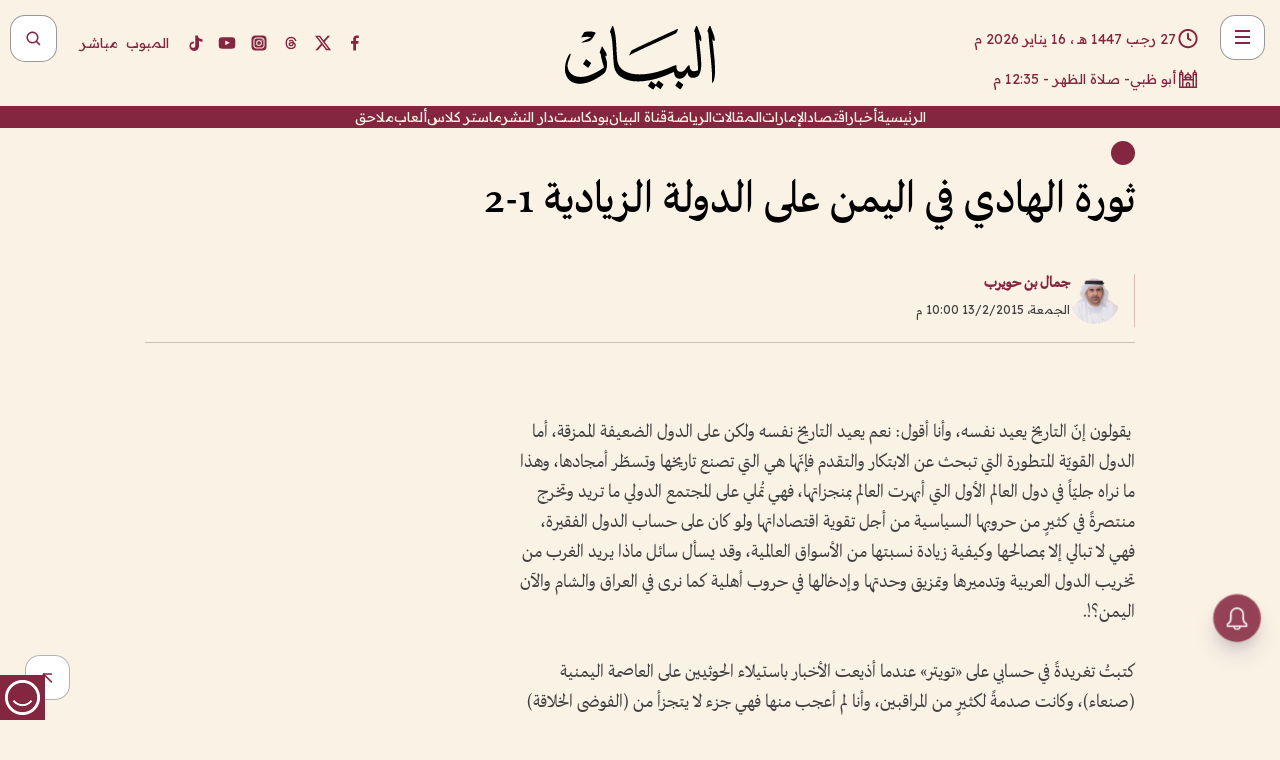

--- FILE ---
content_type: text/html; charset=utf-8
request_url: https://www.albayan.ae/opinions/diary/2015-02-14-1.2311528
body_size: 26584
content:
<!DOCTYPE html><html lang="ar" dir="rtl"><head prefix="og: https://ogp.me/ns# article: https://ogp.me/ns/article# fb: https://ogp.me/ns/fb#"><meta charSet="utf-8"/><meta name="viewport" content="width=device-width"/><script id="signal-data">
    var signal = {
        "Content": {
            "Topic": null, 
            "sTopic": null,           
            "Keywords": null, 
            "ArticleId": "1352807",
            "ArticleTitle": "ثورة الهادي في اليمن على الدولة الزيادية 1-2",
            "ArticleAuthorName": "جمال بن حويرب",
            "ArticlePublishDate": "2015-02-13T22:00:00+00:00",
            "ContentType": "article", 
            "SearchTerm": null, 
            "Platform": 'web'
        },
        "Page": {
            "ChannelLevel1": "Opinions",
            "ChannelLevel2": "Diary",
            "ChannelLevel3": null
        },
        "User": {
            "UserId": null,
            "Country": null
        }
    };
</script><meta name="theme-color" content="#eee9e1"/><meta name="author" content="البيان"/><meta name="description" content="ثورة الهادي في اليمن على الدولة الزيادية 1-2"/><meta name="google-site-verification" content="qlwIQnfCt2On3q5tmj18eji8OBSphVrRy2uJSsRO-Q4"/><meta name="google-play-app" content="app-id=ae.albayan"/><meta name="apple-itunes-app" content="app-id=668577002"/><meta name="y_key" content="14a4a6420b7b0876"/><meta name="msvalidate.01" content="97B560A2BDDF76982EF1BBF2E5F4DE45"/><meta name="alexaVerifyID" content="z0Wwn3M1Rzoxt_rN13VtYgUPrAI"/><meta property="fb:app_id" content="154646704596614"/><meta property="fb:pages" content="168065096585239"/><link rel="canonical" href="https://www.albayan.ae/opinions/diary/2015-02-14-1.2311528"/><link rel="amphtml" href="https://www.albayan.ae/amp/opinions/diary/2015-02-14-1.2311528"/><link rel="icon" href="/favicon.svg"/><link rel="mask-icon" href="/favicon.svg" color="#eee9e1"/><link rel="apple-touch-icon" href="/apple-touch-icon.png"/><link rel="manifest" href="/manifest.webmanifest"/><link rel="image_src" href="https://www.albayan.ae/assets/authors/2370_1735754749.jpg"/><meta property="og:title" content="ثورة الهادي في اليمن على الدولة الزيادية 1-2"/><meta property="og:url" content="https://www.albayan.ae/opinions/diary/2015-02-14-1.2311528"/><meta property="og:description" content="ثورة الهادي في اليمن على الدولة الزيادية 1-2"/><meta property="og:site_name" content="البيان"/><meta property="og:locale" content="ar_AR"/><meta property="og:image" content="https://www.albayan.ae/assets/authors/2370_1735754749.jpg"/><meta property="og:image:alt" content="ثورة الهادي في اليمن على الدولة الزيادية 1-2"/><meta property="og:type" content="article"/><meta property="article:published_time" content="2015-02-13T22:00:00+00:00"/><meta property="article:modified_time" content="2016-10-08T22:25:28+00:00"/><meta name="twitter:card" content="summary_large_image"/><meta name="twitter:site" content="@AlBayanNews"/><meta name="twitter:creator" content="@AlBayanNews"/><meta name="twitter:url" content="https://www.albayan.ae/opinions/diary/2015-02-14-1.2311528"/><meta name="twitter:title" content="ثورة الهادي في اليمن على الدولة الزيادية 1-2"/><meta name="twitter:description" content="ثورة الهادي في اليمن على الدولة الزيادية 1-2"/><meta name="twitter:image:src" content="https://www.albayan.ae/assets/authors/2370_1735754749.jpg"/><meta property="twitter:account_id" content="4503599627709422"/><meta name="twitter:app:name:iphone" content="البيان"/><meta name="twitter:app:id:iphone" content="668577002"/><meta name="twitter:app:name:ipad" content="البيان"/><meta name="twitter:app:id:ipad" content="668577002"/><meta name="twitter:app:name:googleplay" content="البيان"/><meta name="twitter:app:id:googleplay" content="ae.albayan"/><script type="application/ld+json">
    {
        "@context": "https://schema.org",
        "@type": "NewsMediaOrganization",
        "@id": "https://www.albayan.ae#organization",
        "url": "https://www.albayan.ae",
        "name": "البيان",
        "alternateName": "Al Bayan",
        "logo": {
            "@type": "ImageObject",
            "@id": "https://www.albayan.ae#logo",
            "inLanguage": "ar",
            "url": "https://www.albayan.ae/logo.svg",
            "width": 1200,
            "height": 675,
            "caption": "البيان"
        },
        "image": {
            "@id": "https://www.albayan.ae#logo"
        },
        "correctionsPolicy": "https://www.albayan.ae/privacy-policy",
        "ethicsPolicy": "https://www.albayan.ae/privacy-policy",
        "masthead": "https://www.albayan.ae/about-us",
        "verificationFactCheckingPolicy": "https://www.albayan.ae/privacy-policy",
        "sameAs": [
            "https://twitter.com/albayannews",
            "https://www.linkedin.com/company/albayannews",
            "https://www.facebook.com/168065096585239"
        ]
    }</script><script type="application/ld+json">
    {
		"@context": "https://schema.org",
		"@type": "WebSite",
		"@id": "https://www.albayan.ae#website",
		"url": "https://www.albayan.ae",
    "thumbnailUrl": "https://www.albayan.ae/logo.svg",
		"inLanguage": "ar",
		"name": "البيان",
		"description": "موقع إخباري تتابعون فيه أخبار دبي،الإمارات،أبوظبي، السعودية،دول الخليج،مصر،سوريا،تركيا،ومستجدات الأحداث العربية والعالمية ، في السياسة والرياضة والاقتصاد والعلوم والفن والتكنولوجيا والثقافة ، أخبار الشيخ محمد بن راشد ومحمد بن زايد وخليفة بن زايد ، ، وعبد الله بن زايد ،والسيسي ، والسلطان قابوس ،أخبار الفضاء ،خليفة سات",
		"publisher": {
			"@id": "https://www.albayan.ae#organization"
		},
		"potentialAction": [
		    {
		    	"@type": "SearchAction",
		    	"target": "https://www.albayan.ae/search?q={search_term_string}",
		    	"query-input": "required name=search_term_string"
		    }
		]
	}</script><script type="application/ld+json">
    {
		"@context": "https://schema.org",
		"@type": "WebPage",
		"@id": "https://www.albayan.ae/opinions/diary/2015-02-14-1.2311528#webpage",
		"url": "https://www.albayan.ae/opinions/diary/2015-02-14-1.2311528",
	    "isPartOf": {
			"@id": "https://www.albayan.ae#website"
		},
    "inLanguage": "ar",
		"name": "ثورة الهادي في اليمن على الدولة الزيادية 1-2",
		"headline": "ثورة الهادي في اليمن على الدولة الزيادية 1-2",
    "thumbnailUrl": "https://www.albayan.ae/logo.svg",
    "description": "ثورة الهادي في اليمن على الدولة الزيادية 1-2",
		"breadcrumb": {
            "@id": "https://www.albayan.ae/opinions/diary/2015-02-14-1.2311528#breadcrumb"
        },
		"about": {
		   	"@id": "https://www.albayan.ae#organization"
		},
		"potentialAction": [
	    {
			"@type": "ReadAction",
			"target": [
	    		"https://www.albayan.ae/opinions/diary/2015-02-14-1.2311528"
			]
			}
		]
	}</script><script type="application/ld+json">
  {
    "@context": "https://schema.org",
    "@type": "BreadcrumbList",
    "@id": "https://www.albayan.ae/opinions/diary/2015-02-14-1.2311528#breadcrumb",
    "itemListElement": [
      {
        "@type": "ListItem",
        "position": 1,
        "item": {
          "@id": "https://www.albayan.ae/opinions",
          "name": "اتجاهات"
        }
      }
      ,{
        "@type": "ListItem",
        "position": 2,
        "item": {
          "@id": "https://www.albayan.ae/opinions/diary",
          "name": "يوميات"
        }
      }
      
    ]
  }</script><script type="application/ld+json">
    {
      "@context": "https://schema.org",
      "@type": "NewsArticle",
      "@id": "https://www.albayan.ae/opinions/diary/2015-02-14-1.2311528#article",
      "isPartOf": {
        "@id": "https://www.albayan.ae/opinions/diary/2015-02-14-1.2311528#webpage"
      },
      "inLanguage": "ar",
      "url": "https://www.albayan.ae/opinions/diary/2015-02-14-1.2311528",
      "thumbnailUrl": "https://www.albayan.ae/assets/authors/2370_1735754749.jpg",
      "headline": "ثورة الهادي في اليمن على الدولة الزيادية 1-2",
      "datePublished": "2015-02-13T22:00:00+00:00",
      "dateModified": "2016-10-08T22:25:28+00:00",
      "dateCreated": "2016-10-08T22:25:28+00:00",
      "mainEntityOfPage": {
        "@id": "https://www.albayan.ae/opinions/diary/2015-02-14-1.2311528#webpage"
      },
      "publisher": {
        "@type": "Organization",
        "name": "البيان",
        "logo": {
          "@type": "ImageObject",
          "url": "https://www.albayan.ae/logo.png",
          "width": 140,
          "height": 60
        }
      },
      "image": {
        "@id": "https://www.albayan.ae/assets/authors/2370_1735754749.jpg#primaryimage"
      },
      "creator": [ "جمال بن حويرب" ],
      "author": {
        "@type": "Person",
        "name": "جمال بن حويرب"
      },
      "articleSection": [ "اتجاهات","يوميات" ],
      "copyrightYear": "2026",
      "copyrightHolder": {
        "@id": "https://www.albayan.ae#organization"
      }
    }</script><script type="application/ld+json">
    {
      "@context": "https://schema.org",
      "@type": "ImageObject",
      "@id": "https://www.albayan.ae/assets/authors/2370_1735754749.jpg#primaryimage",
      "inLanguage": "ar",
      "url": "https://www.albayan.ae/assets/authors/2370_1735754749.jpg",
      "width": 1600,
      "height": 1067
    }</script><title>ثورة الهادي في اليمن على الدولة الزيادية 1-2</title><meta name="next-head-count" content="5"/><link data-next-font="" rel="preconnect" href="/" crossorigin="anonymous"/><link rel="preload" href="/_next/static/css/6216796cf473b63f.css" as="style"/><link rel="stylesheet" href="/_next/static/css/6216796cf473b63f.css" data-n-g=""/><link rel="preload" href="/_next/static/css/1a959bb3eb592212.css" as="style"/><link rel="stylesheet" href="/_next/static/css/1a959bb3eb592212.css" data-n-p=""/><noscript data-n-css=""></noscript><script defer="" nomodule="" src="/_next/static/chunks/polyfills-78c92fac7aa8fdd8.js"></script><script src="/_next/static/chunks/webpack-3da754b2cd1bbc13.js" defer=""></script><script src="/_next/static/chunks/framework-0995a3e8436ddc4f.js" defer=""></script><script src="/_next/static/chunks/main-2e36dc615c290c0b.js" defer=""></script><script src="/_next/static/chunks/pages/_app-235e66de4996ee15.js" defer=""></script><script src="/_next/static/chunks/36d2f571-b6c4a1b8fb3f7f35.js" defer=""></script><script src="/_next/static/chunks/590-1e9cef6c9d774fac.js" defer=""></script><script src="/_next/static/chunks/8239-3089d2302c38684a.js" defer=""></script><script src="/_next/static/chunks/3294-a7bb5afc4eb4bb93.js" defer=""></script><script src="/_next/static/chunks/6161-6762a5f6571a7777.js" defer=""></script><script src="/_next/static/chunks/21-4a3ba62f4614d21a.js" defer=""></script><script src="/_next/static/chunks/3348-7b642076d9cfdf65.js" defer=""></script><script src="/_next/static/chunks/7984-2b00b2ed76771a31.js" defer=""></script><script src="/_next/static/chunks/pages/%5Bsection_name%5D/%5Bsub_section_name%5D/%5Bsub_sub_section_name%5D-809932c2ab03d0c8.js" defer=""></script><script src="/_next/static/5a6517d/_buildManifest.js" defer=""></script><script src="/_next/static/5a6517d/_ssgManifest.js" defer=""></script></head><body id="body" class="opinions diary"><noscript><iframe src="https://www.googletagmanager.com/ns.html?id=GTM-T9H5KXLT" height="0" width="0" style="display:none;visibility:hidden"></iframe></noscript><div id="__next"><div class="page-wrapper"><header class="section-header "><div><div><div class="bm-burger-button" style="z-index:1000"><button type="button" id="react-burger-menu-btn" style="position:absolute;left:0;top:0;z-index:1;width:100%;height:100%;margin:0;padding:0;border:none;font-size:0;background:transparent;cursor:pointer">Open Menu</button><span><span class="bm-burger-bars" style="position:absolute;height:20%;left:0;right:0;top:0%;opacity:1"></span><span class="bm-burger-bars" style="position:absolute;height:20%;left:0;right:0;top:40%;opacity:1"></span><span class="bm-burger-bars" style="position:absolute;height:20%;left:0;right:0;top:80%;opacity:1"></span></span></div></div><div id="" class="bm-menu-wrap" style="position:fixed;right:0;z-index:1100;width:300px;height:100%;-moz-transform:translate3d(100%, 0, 0);-ms-transform:translate3d(100%, 0, 0);-o-transform:translate3d(100%, 0, 0);-webkit-transform:translate3d(100%, 0, 0);transform:translate3d(100%, 0, 0);transition:all 0.5s" aria-hidden="true"><div class="bm-menu" style="height:100%;box-sizing:border-box;overflow:auto"><nav class="bm-item-list" style="height:100%"><div class="bm-item offcanvas-wrapper" style="display:block" tabindex="-1"><div class="menu"><div class="mobile-search-wrapper "><form><div class="icon"><svg stroke="currentColor" fill="currentColor" stroke-width="0" viewBox="0 0 24 24" height="1em" width="1em" xmlns="http://www.w3.org/2000/svg"><path d="M10 18a7.952 7.952 0 0 0 4.897-1.688l4.396 4.396 1.414-1.414-4.396-4.396A7.952 7.952 0 0 0 18 10c0-4.411-3.589-8-8-8s-8 3.589-8 8 3.589 8 8 8zm0-14c3.309 0 6 2.691 6 6s-2.691 6-6 6-6-2.691-6-6 2.691-6 6-6z"></path></svg></div><input type="text" placeholder="أخبار" aria-label="أخبار" value=""/><input type="submit" aria-label="بحث" value="بحث"/></form></div><div>...</div></div><a class="menu-item--small"></a><div class="social-icons hide-on-tablet hide-on-laptop hide-on-desktop"><a rel="noopener" href="https://www.facebook.com/AlBayanNews/" aria-label="Facebook" target="_blank"><svg xmlns="http://www.w3.org/2000/svg" viewBox="0 0 24 24"><path fill="currentColor" d="M15.12,5.32H17V2.14A26.11,26.11,0,0,0,14.26,2C11.54,2,9.68,3.66,9.68,6.7V9.32H6.61v3.56H9.68V22h3.68V12.88h3.06l.46-3.56H13.36V7.05C13.36,6,13.64,5.32,15.12,5.32Z"></path></svg></a><a rel="noopener" href="https://x.com/AlBayanNews" aria-label="X (Twitter)" target="_blank"><svg xmlns="http://www.w3.org/2000/svg" viewBox="0 0 24 24"><path fill="currentColor" d="M18.244 2.25h3.308l-7.227 8.26 8.502 11.24H16.17l-5.214-6.817L4.99 21.75H1.68l7.73-8.835L1.254 2.25H8.08l4.713 6.231zm-1.161 17.52h1.833L7.084 4.126H5.117z"></path></svg></a><a rel="noopener" href="https://www.threads.com/@albayannews" aria-label="Threads" target="_blank"><svg xmlns="http://www.w3.org/2000/svg" viewBox="0 0 24 24"><path fill="#84263F" d="M12.0439 3.7998C12.8754 3.7998 14.2897 3.8607 15.6836 4.54102C17.0859 5.22553 18.4505 6.52934 19.1914 8.97852L19.252 9.17773L19.0498 9.22949L17.6904 9.58301L17.5088 9.62988L17.4502 9.45117C16.9012 7.78344 16.0606 6.83735 15.1123 6.30273C14.1578 5.76461 13.0705 5.62988 12.0059 5.62988C10.2655 5.62991 8.9325 6.15872 8.03027 7.22266C7.12327 8.29252 6.62406 9.93555 6.62402 12.2197C6.62402 14.2561 7.17773 15.7884 8.12012 16.8096C9.06078 17.8288 10.4106 18.3632 12.0537 18.3633C13.4097 18.3633 14.5779 18.0101 15.4014 17.415C16.2214 16.8224 16.7012 15.9905 16.7012 15.0068C16.7011 14.3483 16.425 13.8615 16.1387 13.5361C16.008 13.3876 15.8751 13.2753 15.7686 13.1963C15.6364 13.7847 15.4035 14.5105 14.918 15.1221C14.3439 15.8451 13.4334 16.3896 11.9873 16.3896C10.2932 16.3896 8.77467 15.214 8.77441 13.6084C8.77441 12.488 9.3112 11.7163 10.0527 11.2334C10.7854 10.7562 11.7142 10.5605 12.5244 10.5605C12.9971 10.5606 13.557 10.5891 13.9609 10.6396C13.9132 10.4057 13.7969 10.1359 13.5957 9.90332C13.3276 9.59356 12.9073 9.34671 12.2871 9.34668C11.6834 9.34668 11.3289 9.44502 11.083 9.58203C10.8786 9.69604 10.7351 9.84233 10.5771 10.0225C10.5751 10.1034 10.5486 10.2268 10.4209 10.2949C10.3869 10.2885 10.3492 10.2734 10.3438 10.2705C10.3416 10.2693 10.338 10.2673 10.3369 10.2666C10.3356 10.2658 10.3346 10.265 10.334 10.2646L10.332 10.2637L10.3311 10.2627C10.3297 10.2618 10.327 10.2606 10.3242 10.2588C10.3115 10.2503 10.2774 10.2276 10.21 10.1826L10.209 10.1816L10.0205 10.0557L10.0215 10.0537C9.87627 9.95459 9.69204 9.82835 9.52344 9.71191C9.39456 9.62291 9.2738 9.53967 9.18555 9.47852C9.14141 9.44793 9.10513 9.42265 9.08008 9.40527C9.06757 9.3966 9.05741 9.39034 9.05078 9.38574C9.04759 9.38353 9.04564 9.38106 9.04395 9.37988L9.04199 9.37891L9.04102 9.37793L8.87598 9.26367L8.99121 9.09961C9.38692 8.53378 9.85164 8.13291 10.4033 7.87598C10.9531 7.62004 11.5779 7.51172 12.2871 7.51172C13.3084 7.51174 14.192 7.85607 14.8262 8.52246C15.4363 9.16369 15.7785 10.0594 15.873 11.1689C16.1699 11.3008 16.4468 11.4508 16.7021 11.6221C17.8635 12.4022 18.5097 13.5778 18.5098 14.9248C18.5098 16.3397 17.9293 17.6642 16.8252 18.6318C15.7219 19.5988 14.1076 20.2002 12.0537 20.2002C10.2872 20.2001 8.47006 19.6856 7.09277 18.3896C5.7125 17.0909 4.79983 15.0318 4.7998 11.9941C4.7998 8.97467 5.68287 6.91772 7.04785 5.61719C8.41055 4.31896 10.2269 3.79982 12.0439 3.7998ZM12.7158 12.3896C11.719 12.3897 11.2004 12.6035 10.9316 12.8428C10.6691 13.0767 10.6123 13.3658 10.6123 13.6064C10.6125 13.9487 10.8096 14.1837 11.0996 14.3438C11.3948 14.5066 11.7602 14.5742 12.0117 14.5742C12.5091 14.5742 12.9667 14.5035 13.3213 14.2109C13.6524 13.9378 13.9272 13.4394 14.0254 12.5107C13.5958 12.4238 13.1583 12.3812 12.7197 12.3896H12.7158Z"></path></svg></a><a rel="noopener" href="https://www.instagram.com/AlBayanNews" aria-label="Instagram" target="_blank"><svg xmlns="http://www.w3.org/2000/svg" viewBox="0 0 24 24"><path fill="currentColor" d="M12,9.52A2.48,2.48,0,1,0,14.48,12,2.48,2.48,0,0,0,12,9.52Zm9.93-2.45a6.53,6.53,0,0,0-.42-2.26,4,4,0,0,0-2.32-2.32,6.53,6.53,0,0,0-2.26-.42C15.64,2,15.26,2,12,2s-3.64,0-4.93.07a6.53,6.53,0,0,0-2.26.42A4,4,0,0,0,2.49,4.81a6.53,6.53,0,0,0-.42,2.26C2,8.36,2,8.74,2,12s0,3.64.07,4.93a6.86,6.86,0,0,0,.42,2.27,3.94,3.94,0,0,0,.91,1.4,3.89,3.89,0,0,0,1.41.91,6.53,6.53,0,0,0,2.26.42C8.36,22,8.74,22,12,22s3.64,0,4.93-.07a6.53,6.53,0,0,0,2.26-.42,3.89,3.89,0,0,0,1.41-.91,3.94,3.94,0,0,0,.91-1.4,6.6,6.6,0,0,0,.42-2.27C22,15.64,22,15.26,22,12S22,8.36,21.93,7.07Zm-2.54,8A5.73,5.73,0,0,1,19,16.87,3.86,3.86,0,0,1,16.87,19a5.73,5.73,0,0,1-1.81.35c-.79,0-1,0-3.06,0s-2.27,0-3.06,0A5.73,5.73,0,0,1,7.13,19a3.51,3.51,0,0,1-1.31-.86A3.51,3.51,0,0,1,5,16.87a5.49,5.49,0,0,1-.34-1.81c0-.79,0-1,0-3.06s0-2.27,0-3.06A5.49,5.49,0,0,1,5,7.13a3.51,3.51,0,0,1,.86-1.31A3.59,3.59,0,0,1,7.13,5a5.73,5.73,0,0,1,1.81-.35h0c.79,0,1,0,3.06,0s2.27,0,3.06,0A5.73,5.73,0,0,1,16.87,5a3.51,3.51,0,0,1,1.31.86A3.51,3.51,0,0,1,19,7.13a5.73,5.73,0,0,1,.35,1.81c0,.79,0,1,0,3.06S19.42,14.27,19.39,15.06Zm-1.6-7.44a2.38,2.38,0,0,0-1.41-1.41A4,4,0,0,0,15,6c-.78,0-1,0-3,0s-2.22,0-3,0a4,4,0,0,0-1.38.26A2.38,2.38,0,0,0,6.21,7.62,4.27,4.27,0,0,0,6,9c0,.78,0,1,0,3s0,2.22,0,3a4.27,4.27,0,0,0,.26,1.38,2.38,2.38,0,0,0,1.41,1.41A4.27,4.27,0,0,0,9,18.05H9c.78,0,1,0,3,0s2.22,0,3,0a4,4,0,0,0,1.38-.26,2.38,2.38,0,0,0,1.41-1.41A4,4,0,0,0,18.05,15c0-.78,0-1,0-3s0-2.22,0-3A3.78,3.78,0,0,0,17.79,7.62ZM12,15.82A3.81,3.81,0,0,1,8.19,12h0A3.82,3.82,0,1,1,12,15.82Zm4-6.89a.9.9,0,0,1,0-1.79h0a.9.9,0,0,1,0,1.79Z"></path></svg></a><a rel="noopener" href="https://www.youtube.com/@albayanonline" aria-label="YouTube" target="_blank"><svg xmlns="http://www.w3.org/2000/svg" viewBox="0 0 24 24"><path fill="currentColor" d="M23,9.71a8.5,8.5,0,0,0-.91-4.13,2.92,2.92,0,0,0-1.72-1A78.36,78.36,0,0,0,12,4.27a78.45,78.45,0,0,0-8.34.3,2.87,2.87,0,0,0-1.46.74c-.9.83-1,2.25-1.1,3.45a48.29,48.29,0,0,0,0,6.48,9.55,9.55,0,0,0,.3,2,3.14,3.14,0,0,0,.71,1.36,2.86,2.86,0,0,0,1.49.78,45.18,45.18,0,0,0,6.5.33c3.5.05,6.57,0,10.2-.28a2.88,2.88,0,0,0,1.53-.78,2.49,2.49,0,0,0,.61-1,10.58,10.58,0,0,0,.52-3.4C23,13.69,23,10.31,23,9.71ZM9.74,14.85V8.66l5.92,3.11C14,12.69,11.81,13.73,9.74,14.85Z"></path></svg></a><a rel="noopener" href="https://www.tiktok.com/@albayannews?lang=en" aria-label="TikTok" target="_blank"><svg xmlns="http://www.w3.org/2000/svg" viewBox="0 0 24 24"><path fill="currentColor" d="M19.589 6.686a4.793 4.793 0 0 1-3.77-4.245V2h-3.445v13.672a2.896 2.896 0 0 1-2.878 2.916 2.897 2.897 0 0 1-2.878-2.916 2.897 2.897 0 0 1 2.878-2.916c.324 0 .636.056.933.165V9.928a6.361 6.361 0 0 0-5.811 6.344 6.36 6.36 0 0 0 6.36 6.36 6.36 6.36 0 0 0 6.36-6.36V9.042a7.685 7.685 0 0 0 4.5 1.418v-3.45a4.373 4.373 0 0 1-2.25-.838z"></path></svg></a></div></div></nav></div><div><div class="bm-cross-button" style="position:absolute;width:24px;height:24px;right:8px;top:8px"><button type="button" id="react-burger-cross-btn" style="position:absolute;left:0;top:0;z-index:1;width:100%;height:100%;margin:0;padding:0;border:none;font-size:0;background:transparent;cursor:pointer" tabindex="-1">Close Menu</button><span style="position:absolute;top:6px;right:14px"><span class="bm-cross" style="position:absolute;width:3px;height:14px;transform:rotate(45deg)"></span><span class="bm-cross" style="position:absolute;width:3px;height:14px;transform:rotate(-45deg)"></span></span></div></div></div></div><div class="header-normal"><div class="container"><div class="logo-wrapper"><a href="/"><img alt="Al Bayan" loading="lazy" width="150" height="65" decoding="async" data-nimg="1" style="color:transparent" src="/_next/static/media/logo.5cdaafc2.svg"/></a></div></div><div class="left-wrapper"><div class="social-icons hide-on-mobile"><a rel="noopener" href="https://www.facebook.com/AlBayanNews/" aria-label="Facebook" target="_blank"><svg xmlns="http://www.w3.org/2000/svg" viewBox="0 0 24 24"><path fill="#84263F" d="M15.12,5.32H17V2.14A26.11,26.11,0,0,0,14.26,2C11.54,2,9.68,3.66,9.68,6.7V9.32H6.61v3.56H9.68V22h3.68V12.88h3.06l.46-3.56H13.36V7.05C13.36,6,13.64,5.32,15.12,5.32Z"></path></svg></a><a rel="noopener" href="https://x.com/AlBayanNews" aria-label="X (Twitter)" target="_blank"><svg xmlns="http://www.w3.org/2000/svg" viewBox="0 0 24 24"><path fill="#84263F" d="M18.244 2.25h3.308l-7.227 8.26 8.502 11.24H16.17l-5.214-6.817L4.99 21.75H1.68l7.73-8.835L1.254 2.25H8.08l4.713 6.231zm-1.161 17.52h1.833L7.084 4.126H5.117z"></path></svg></a><a rel="noopener" href="https://www.threads.com/@albayannews" aria-label="Threads" target="_blank"><svg xmlns="http://www.w3.org/2000/svg" viewBox="0 0 24 24"><path fill="#84263F" d="M12.0439 3.7998C12.8754 3.7998 14.2897 3.8607 15.6836 4.54102C17.0859 5.22553 18.4505 6.52934 19.1914 8.97852L19.252 9.17773L19.0498 9.22949L17.6904 9.58301L17.5088 9.62988L17.4502 9.45117C16.9012 7.78344 16.0606 6.83735 15.1123 6.30273C14.1578 5.76461 13.0705 5.62988 12.0059 5.62988C10.2655 5.62991 8.9325 6.15872 8.03027 7.22266C7.12327 8.29252 6.62406 9.93555 6.62402 12.2197C6.62402 14.2561 7.17773 15.7884 8.12012 16.8096C9.06078 17.8288 10.4106 18.3632 12.0537 18.3633C13.4097 18.3633 14.5779 18.0101 15.4014 17.415C16.2214 16.8224 16.7012 15.9905 16.7012 15.0068C16.7011 14.3483 16.425 13.8615 16.1387 13.5361C16.008 13.3876 15.8751 13.2753 15.7686 13.1963C15.6364 13.7847 15.4035 14.5105 14.918 15.1221C14.3439 15.8451 13.4334 16.3896 11.9873 16.3896C10.2932 16.3896 8.77467 15.214 8.77441 13.6084C8.77441 12.488 9.3112 11.7163 10.0527 11.2334C10.7854 10.7562 11.7142 10.5605 12.5244 10.5605C12.9971 10.5606 13.557 10.5891 13.9609 10.6396C13.9132 10.4057 13.7969 10.1359 13.5957 9.90332C13.3276 9.59356 12.9073 9.34671 12.2871 9.34668C11.6834 9.34668 11.3289 9.44502 11.083 9.58203C10.8786 9.69604 10.7351 9.84233 10.5771 10.0225C10.5751 10.1034 10.5486 10.2268 10.4209 10.2949C10.3869 10.2885 10.3492 10.2734 10.3438 10.2705C10.3416 10.2693 10.338 10.2673 10.3369 10.2666C10.3356 10.2658 10.3346 10.265 10.334 10.2646L10.332 10.2637L10.3311 10.2627C10.3297 10.2618 10.327 10.2606 10.3242 10.2588C10.3115 10.2503 10.2774 10.2276 10.21 10.1826L10.209 10.1816L10.0205 10.0557L10.0215 10.0537C9.87627 9.95459 9.69204 9.82835 9.52344 9.71191C9.39456 9.62291 9.2738 9.53967 9.18555 9.47852C9.14141 9.44793 9.10513 9.42265 9.08008 9.40527C9.06757 9.3966 9.05741 9.39034 9.05078 9.38574C9.04759 9.38353 9.04564 9.38106 9.04395 9.37988L9.04199 9.37891L9.04102 9.37793L8.87598 9.26367L8.99121 9.09961C9.38692 8.53378 9.85164 8.13291 10.4033 7.87598C10.9531 7.62004 11.5779 7.51172 12.2871 7.51172C13.3084 7.51174 14.192 7.85607 14.8262 8.52246C15.4363 9.16369 15.7785 10.0594 15.873 11.1689C16.1699 11.3008 16.4468 11.4508 16.7021 11.6221C17.8635 12.4022 18.5097 13.5778 18.5098 14.9248C18.5098 16.3397 17.9293 17.6642 16.8252 18.6318C15.7219 19.5988 14.1076 20.2002 12.0537 20.2002C10.2872 20.2001 8.47006 19.6856 7.09277 18.3896C5.7125 17.0909 4.79983 15.0318 4.7998 11.9941C4.7998 8.97467 5.68287 6.91772 7.04785 5.61719C8.41055 4.31896 10.2269 3.79982 12.0439 3.7998ZM12.7158 12.3896C11.719 12.3897 11.2004 12.6035 10.9316 12.8428C10.6691 13.0767 10.6123 13.3658 10.6123 13.6064C10.6125 13.9487 10.8096 14.1837 11.0996 14.3438C11.3948 14.5066 11.7602 14.5742 12.0117 14.5742C12.5091 14.5742 12.9667 14.5035 13.3213 14.2109C13.6524 13.9378 13.9272 13.4394 14.0254 12.5107C13.5958 12.4238 13.1583 12.3812 12.7197 12.3896H12.7158Z"></path></svg></a><a rel="noopener" href="https://www.instagram.com/AlBayanNews" aria-label="Instagram" target="_blank"><svg xmlns="http://www.w3.org/2000/svg" viewBox="0 0 24 24"><path fill="#84263F" d="M12,9.52A2.48,2.48,0,1,0,14.48,12,2.48,2.48,0,0,0,12,9.52Zm9.93-2.45a6.53,6.53,0,0,0-.42-2.26,4,4,0,0,0-2.32-2.32,6.53,6.53,0,0,0-2.26-.42C15.64,2,15.26,2,12,2s-3.64,0-4.93.07a6.53,6.53,0,0,0-2.26.42A4,4,0,0,0,2.49,4.81a6.53,6.53,0,0,0-.42,2.26C2,8.36,2,8.74,2,12s0,3.64.07,4.93a6.86,6.86,0,0,0,.42,2.27,3.94,3.94,0,0,0,.91,1.4,3.89,3.89,0,0,0,1.41.91,6.53,6.53,0,0,0,2.26.42C8.36,22,8.74,22,12,22s3.64,0,4.93-.07a6.53,6.53,0,0,0,2.26-.42,3.89,3.89,0,0,0,1.41-.91,3.94,3.94,0,0,0,.91-1.4,6.6,6.6,0,0,0,.42-2.27C22,15.64,22,15.26,22,12S22,8.36,21.93,7.07Zm-2.54,8A5.73,5.73,0,0,1,19,16.87,3.86,3.86,0,0,1,16.87,19a5.73,5.73,0,0,1-1.81.35c-.79,0-1,0-3.06,0s-2.27,0-3.06,0A5.73,5.73,0,0,1,7.13,19a3.51,3.51,0,0,1-1.31-.86A3.51,3.51,0,0,1,5,16.87a5.49,5.49,0,0,1-.34-1.81c0-.79,0-1,0-3.06s0-2.27,0-3.06A5.49,5.49,0,0,1,5,7.13a3.51,3.51,0,0,1,.86-1.31A3.59,3.59,0,0,1,7.13,5a5.73,5.73,0,0,1,1.81-.35h0c.79,0,1,0,3.06,0s2.27,0,3.06,0A5.73,5.73,0,0,1,16.87,5a3.51,3.51,0,0,1,1.31.86A3.51,3.51,0,0,1,19,7.13a5.73,5.73,0,0,1,.35,1.81c0,.79,0,1,0,3.06S19.42,14.27,19.39,15.06Zm-1.6-7.44a2.38,2.38,0,0,0-1.41-1.41A4,4,0,0,0,15,6c-.78,0-1,0-3,0s-2.22,0-3,0a4,4,0,0,0-1.38.26A2.38,2.38,0,0,0,6.21,7.62,4.27,4.27,0,0,0,6,9c0,.78,0,1,0,3s0,2.22,0,3a4.27,4.27,0,0,0,.26,1.38,2.38,2.38,0,0,0,1.41,1.41A4.27,4.27,0,0,0,9,18.05H9c.78,0,1,0,3,0s2.22,0,3,0a4,4,0,0,0,1.38-.26,2.38,2.38,0,0,0,1.41-1.41A4,4,0,0,0,18.05,15c0-.78,0-1,0-3s0-2.22,0-3A3.78,3.78,0,0,0,17.79,7.62ZM12,15.82A3.81,3.81,0,0,1,8.19,12h0A3.82,3.82,0,1,1,12,15.82Zm4-6.89a.9.9,0,0,1,0-1.79h0a.9.9,0,0,1,0,1.79Z"></path></svg></a><a rel="noopener" href="https://www.youtube.com/@albayanonline" aria-label="YouTube" target="_blank"><svg xmlns="http://www.w3.org/2000/svg" viewBox="0 0 24 24"><path fill="#84263F" d="M23,9.71a8.5,8.5,0,0,0-.91-4.13,2.92,2.92,0,0,0-1.72-1A78.36,78.36,0,0,0,12,4.27a78.45,78.45,0,0,0-8.34.3,2.87,2.87,0,0,0-1.46.74c-.9.83-1,2.25-1.1,3.45a48.29,48.29,0,0,0,0,6.48,9.55,9.55,0,0,0,.3,2,3.14,3.14,0,0,0,.71,1.36,2.86,2.86,0,0,0,1.49.78,45.18,45.18,0,0,0,6.5.33c3.5.05,6.57,0,10.2-.28a2.88,2.88,0,0,0,1.53-.78,2.49,2.49,0,0,0,.61-1,10.58,10.58,0,0,0,.52-3.4C23,13.69,23,10.31,23,9.71ZM9.74,14.85V8.66l5.92,3.11C14,12.69,11.81,13.73,9.74,14.85Z"></path></svg></a><a rel="noopener" href="https://www.tiktok.com/@albayannews?lang=en" aria-label="TikTok" target="_blank"><svg xmlns="http://www.w3.org/2000/svg" viewBox="0 0 24 24"><path fill="#84263F" d="M19.589 6.686a4.793 4.793 0 0 1-3.77-4.245V2h-3.445v13.672a2.896 2.896 0 0 1-2.878 2.916 2.897 2.897 0 0 1-2.878-2.916 2.897 2.897 0 0 1 2.878-2.916c.324 0 .636.056.933.165V9.928a6.361 6.361 0 0 0-5.811 6.344 6.36 6.36 0 0 0 6.36 6.36 6.36 6.36 0 0 0 6.36-6.36V9.042a7.685 7.685 0 0 0 4.5 1.418v-3.45a4.373 4.373 0 0 1-2.25-.838z"></path></svg></a></div><a class="classifieds-btn" href="https://shop.albayan.ae"><span>المبوب</span></a><a class="live-indicator" href="/#live-tv-widget"><span class="ripple"></span><span>مباشر</span></a><a class="hidden epaper-btn" target="_blank" href="/[section_name]/[sub_section_name]/[sub_sub_section_name]"><img alt="epaper-download" loading="lazy" width="24" height="24" decoding="async" data-nimg="1" style="color:transparent" src="/_next/static/media/icon-supplication.d03f85b4.svg"/><span>نسخة الـ PDF</span></a></div><div class="right-wrapper"><img alt="today-time" loading="lazy" width="24" height="24" decoding="async" data-nimg="1" style="color:transparent" src="/_next/static/media/icon-clock.1b89c406.svg"/><span></span><div class="floater"><div></div></div></div><div class="search-wrapper desktop "><form><div class="icon"><svg stroke="currentColor" fill="currentColor" stroke-width="0" viewBox="0 0 24 24" height="1em" width="1em" xmlns="http://www.w3.org/2000/svg"><path d="M10 18a7.952 7.952 0 0 0 4.897-1.688l4.396 4.396 1.414-1.414-4.396-4.396A7.952 7.952 0 0 0 18 10c0-4.411-3.589-8-8-8s-8 3.589-8 8 3.589 8 8 8zm0-14c3.309 0 6 2.691 6 6s-2.691 6-6 6-6-2.691-6-6 2.691-6 6-6z"></path></svg></div><input type="text" placeholder="أخبار" aria-label="أخبار" value=""/><input type="submit" aria-label="بحث" value="بحث"/></form></div><div class="search-wrapper mobile "><a href="/prayer-time"><div class="icon"><img alt="prayer-time" loading="lazy" width="24" height="24" decoding="async" data-nimg="1" style="color:transparent" src="/_next/static/media/icon-masjid.31f970c5.svg"/></div></a></div></div></header><section class="section-mega-menu"><div class="container"><div class="mega-menu-wrapper"></div></div></section><div class="canvas"><article id="article-0" class="article article-اتجاهات"><div class="container"><header class="article-header"><div class="article-category"><a href="/"><span></span></a></div><h1>ثورة الهادي في اليمن على الدولة الزيادية 1-2</h1><div class="article-meta"><div class="article-author"><a href="/author/2370"><img alt="undefined&#x27;s profile picture" title="0" loading="lazy" width="40" height="40" decoding="async" data-nimg="1" style="color:transparent" src="https://www.albayan.ae/assets/authors/2370_1735754749.jpg"/></a><div class="author-text"> <h4>جمال بن حويرب</h4><time class="post-time"></time></div></div></div></header></div><div class="container"><div class="article-featurd-image-section"><div class="article-featured-image"></div></div></div><div class="container"><div class="article-body"><div class="article-content"><div class="mobile-social-shares"></div><div><p> يقولون إنّ التاريخ يعيد نفسه، وأنا أقول: نعم يعيد التاريخ نفسه ولكن على الدول الضعيفة الممزقة، أما الدول القويّة المتطورة التي تبحث عن الابتكار والتقدم فإنّها هي التي تصنع تاريخها وتسطّر أمجادها، وهذا ما نراه جليّاً في دول العالم الأول التي أبهرت العالم بمنجزاتها، فهي تُملي على المجتمع الدولي ما تريد وتخرج منتصرةً في كثيرٍ من حروبها السياسية من أجل تقوية اقتصاداتها ولو كان على حساب الدول الفقيرة، فهي لا تبالي إلا بمصالحها وكيفية زيادة نسبتها من الأسواق العالمية، وقد يسأل سائل ماذا يريد الغرب من تخريب الدول العربية وتدميرها وتمزيق وحدتها وإدخالها في حروب أهلية كما نرى في العراق والشام والآن اليمن؟!.</p>
<p>كتبتُ تغريدةً في حسابي على «تويتر» عندما أذيعت الأخبار باستيلاء الحوثيين على العاصمة اليمنية (صنعاء)، وكانت صدمةً لكثيرٍ من المراقبين، وأنا لم أعجب منها فهي جزء لا يتجزأ من (الفوضى الخلاقة) التي روّجت لها أميركا أثناء حكم بوش الابن ثم تابع خلفه الخطة، ونُفذّت بإحكام عن طريق الجماعة الإرهابية إخوان مصر، وتابع تنفيذها المتأخونون في جميع الدول العربية، ومنها اليمن الحزين الذي تداركته المبادرة الخليجية فأخرت سقوطه ثلاث سنوات ولكنّ الأمر أكبر من هذا ومكر الليل والنهار لا يتوقف، فانهارت الدولة في أيدي عصابةٍ مسلحةٍ تشبه أحداثها إلى حدٍّ كبير أحداث ثورة الهادي الزيدي على الدولة الزيادية في القرن الثالث الهجري، وهذا ما ذكرته في تغريدتي حينئذ.. نتابع غداً إن شاء الله</p></div></div><aside class="sidebar"><div class="mpu-container el1"></div></aside></div></div></article><footer class="section-footer"><div class="container"><div class="footer-top"><div class="column-right"><div class="sub-column"><ul><li><a target="_blank" href="https://www.x.com/AlBayanNews" rel="noopener noreferrer">إكس</a></li><li><a target="_blank" href="https://www.linkedin.com/company/albayannews/" rel="noopener noreferrer">لينكدإن</a></li><li><a target="_blank" href="https://www.facebook.com/AlBayanNews" rel="noopener noreferrer">فيسبوك</a></li><li><a target="_blank" href="https://www.instagram.com/AlBayanNews" rel="noopener noreferrer">انستغرام</a></li><li><a target="_blank" href="https://www.youtube.com/user/albayanonline" rel="noopener noreferrer">يوتيوب</a></li><li><a target="_blank" href="https://www.tiktok.com/" rel="noopener noreferrer">تيك توك</a></li><li><a target="_blank" href="https://www.snapchat.com/" rel="noopener noreferrer">سناب شات</a></li></ul></div><div class="sub-column"><ul><li><a href="/contact-us">اتصل بنا</a></li><li><a href="/our-services">خدماتنا</a></li><li><a href="/advertise-with-us">أعلن معنا</a></li><li><a target="_blank" href="https://epaper.albayan.ae/" rel="noopener noreferrer">اشترك في البيان</a></li><li><a href="/privacy-policy">سياسة الخصوصية</a></li></ul></div></div><div class="column-left"></div></div><div class="footer-bottom"><div class="download-apps"><a href="https://appgallery.huawei.com/#/app/C100091021" target="_blank"><img alt="Huawei" loading="lazy" width="301" height="91" decoding="async" data-nimg="1" style="color:transparent" src="/_next/static/media/get-app-huawei.6c00e344.png"/></a><a href="https://itunes.apple.com/ae/app/shyft-albyan/id668577002?mt=8" target="_blank"><img alt="Apple" loading="lazy" width="301" height="91" decoding="async" data-nimg="1" style="color:transparent" src="/_next/static/media/get-app-ios.380bc858.png"/></a><a href="https://play.google.com/store/apps/details?id=ae.albayan&amp;referrer=utm_source%3Dalbayan.ae%26utm_medium%3Dbadge%26utm_campaign%3Dmobile-apps" target="_blank"><img alt="Google" loading="lazy" width="301" height="91" decoding="async" data-nimg="1" style="color:transparent" src="/_next/static/media/get-app-android.00e8ac2a.png"/></a></div><div class="brands-group"><img alt="Dubai Media" loading="lazy" width="301" height="274" decoding="async" data-nimg="1" class="dmi-img" style="color:transparent" src="/_next/static/media/dubai-media-logo.1215a104.png"/><img alt="Al Bayan" loading="lazy" width="150" height="65" decoding="async" data-nimg="1" class="albayan-img" style="color:transparent" src="/_next/static/media/logo.5cdaafc2.svg"/></div><div class="copyright">جميع الحقوق محفوظة © 2024 دبي للإعلام<br/>ص.ب 2710، طريق الشيخ زايد، دبي، الإمارات العربية المتحدة</div></div></div><a href="#body" class="back-to-top" aria-label="Back To Top"><svg stroke="currentColor" fill="currentColor" stroke-width="0" viewBox="0 0 256 256" height="1em" width="1em" xmlns="http://www.w3.org/2000/svg"><path d="M213.66,194.34a8,8,0,0,1-11.32,11.32L128,131.31,53.66,205.66a8,8,0,0,1-11.32-11.32l80-80a8,8,0,0,1,11.32,0Zm-160-68.68L128,51.31l74.34,74.35a8,8,0,0,0,11.32-11.32l-80-80a8,8,0,0,0-11.32,0l-80,80a8,8,0,0,0,11.32,11.32Z"></path></svg></a><div id="happinessIcon" class="happiness-icon"><img alt="Happiness Meter Icon" loading="lazy" width="35" height="35" decoding="async" data-nimg="1" class="happiness-icon-img" style="color:transparent" src="/_next/static/media/happiness-icon.8ec72523.png"/></div></footer></div></div></div><script id="__NEXT_DATA__" type="application/json">{"props":{"pageProps":{"articleData":{"response":"success","articles":[{"cms_article_id":1352807,"np_article_id":0,"old_article_id":"1.2311528","article_name":null,"author_id":1361,"section_id":0,"sub_section_id":null,"section_name":"اتجاهات","sub_section_name":"يوميات","sub_section_name_2":null,"sub_section_name_3":null,"post_type":null,"article_title":"ثورة الهادي في اليمن على الدولة الزيادية 1-2","article_headline":"","article_subtitle":"","article_body":"\u003cp\u003e يقولون إنّ التاريخ يعيد نفسه، وأنا أقول: نعم يعيد التاريخ نفسه ولكن على الدول الضعيفة الممزقة، أما الدول القويّة المتطورة التي تبحث عن الابتكار والتقدم فإنّها هي التي تصنع تاريخها وتسطّر أمجادها، وهذا ما نراه جليّاً في دول العالم الأول التي أبهرت العالم بمنجزاتها، فهي تُملي على المجتمع الدولي ما تريد وتخرج منتصرةً في كثيرٍ من حروبها السياسية من أجل تقوية اقتصاداتها ولو كان على حساب الدول الفقيرة، فهي لا تبالي إلا بمصالحها وكيفية زيادة نسبتها من الأسواق العالمية، وقد يسأل سائل ماذا يريد الغرب من تخريب الدول العربية وتدميرها وتمزيق وحدتها وإدخالها في حروب أهلية كما نرى في العراق والشام والآن اليمن؟!.\u003c/p\u003e\n\u003cp\u003eكتبتُ تغريدةً في حسابي على «تويتر» عندما أذيعت الأخبار باستيلاء الحوثيين على العاصمة اليمنية (صنعاء)، وكانت صدمةً لكثيرٍ من المراقبين، وأنا لم أعجب منها فهي جزء لا يتجزأ من (الفوضى الخلاقة) التي روّجت لها أميركا أثناء حكم بوش الابن ثم تابع خلفه الخطة، ونُفذّت بإحكام عن طريق الجماعة الإرهابية إخوان مصر، وتابع تنفيذها المتأخونون في جميع الدول العربية، ومنها اليمن الحزين الذي تداركته المبادرة الخليجية فأخرت سقوطه ثلاث سنوات ولكنّ الأمر أكبر من هذا ومكر الليل والنهار لا يتوقف، فانهارت الدولة في أيدي عصابةٍ مسلحةٍ تشبه أحداثها إلى حدٍّ كبير أحداث ثورة الهادي الزيدي على الدولة الزيادية في القرن الثالث الهجري، وهذا ما ذكرته في تغريدتي حينئذ.. نتابع غداً إن شاء الله\u003c/p\u003e","article_custom_fields":"{\"_id\":\"1.2311528\",\"categories\":[{\"category\":[{\"id\":\"dmi.albayan.category.opinions\",\"name\":\"Opinions\"},{\"id\":\"dmi.albayan.category.opinions.diary\",\"name\":\"Diary\"}]}],\"allow-comments\":true,\"adUnit\":\"\\/7229,22312099265\\/AlBayan\\/Opinions\\/diary\",\"visible-online\":\"true\",\"onTime\":\"2015-02-13T22:00:00+0000\",\"workflowaction\":\"public\",\"download\":\"yes\",\"downloaded_date\":\"2023-09-02T03:15:12+04:00\"}","cms_type":null,"seo_meta_keywords":"ثورة,الهادي,في,اليمن,على,الدولة,الزيادية,1-2","seo_meta_description":"ثورة الهادي في اليمن على الدولة الزيادية 1-2","seo_meta_title":"ثورة الهادي في اليمن على الدولة الزيادية 1-2","publish_time":"2015-02-13T22:00:00+00:00","related_articles_ids":null,"article_tags":"","visit_count":0,"sponsored_flag":0,"offer_flag":0,"featured_article_flag":0,"media_gallery_flag":0,"video_gallery_flag":0,"highlight_flag":0,"top_story_flag":0,"is_updated":0,"is_old_article":1,"article_byline":"","ts":"2024-12-12 11:40:08","last_edited":"2016-10-08T22:25:28+00:00","alt_publish_time":"2016-10-08T22:25:28+00:00","image_path":null,"author_name":"جمال بن حويرب","slide_show":0,"breaking_news":0,"visit_count_update_date":"2024-01-18 21:03:52","permalink":"opinions/diary/2015-02-14-1.2311528","post_name":"","summary":"","article_source":"","article_shortlink":"","is_active":1,"old_id":0,"publish_time_1":"0000-00-00 00:00:00","publish_time_2":"0000-00-00 00:00:00","publish_time_3":"0000-00-00 00:00:00","image_path_backup":"","permalink_backup":"https://www.albayan.ae/opinions/diary/2015-02-14-1.2311528","image":[],"author_info":{"cms_author_id":1361,"np_author_id":2370,"author_name":"جمال بن حويرب","old_author_id":"1.1517251","old_author_url":"jamal-bin-huwaireb-1.1517251","author_image":"albayan/uploads/authors/2370_1735754749.jpg","cms_type":"live","authorcol":"","slug":"","old_id":0,"is_updated":0,"email":"","author_email":"","author_twitter":"","author_phone":"","author_mobile":"","author_description":"","author_code":"","author_is_columnist":0,"author_columns":"","author_extra_fields":"{\"section_id\":0,\"author_title\":\"\"}","author_category":"0","author_initial":"","last_modified":"2025-01-01 22:05:50","is_active":1,"author_order":"","author_facebook":"","author_linkedin":""},"custom_fields":{"_id":"1.2311528","categories":[{"category":[{"id":"dmi.albayan.category.opinions","name":"Opinions"},{"id":"dmi.albayan.category.opinions.diary","name":"Diary"}]}],"allow-comments":true,"adUnit":"/7229,22312099265/AlBayan/Opinions/diary","visible-online":"true","onTime":"2015-02-13T22:00:00+0000","workflowaction":"public","download":"yes","downloaded_date":"2023-09-02T03:15:12+04:00"},"section_info":"","sub_section_info":"","section_url":"/"}]},"widgetData":{"response":"success","widget_data":{"widget_data_info":{"active_tabs":null,"id":3,"title":"آخر الأخبار","link":"","html":"","view_data":{"articles":[{"cms_article_id":1009009,"np_article_id":2025854,"article_name":"2025854","article_title":"الإمارات تدين الهجوم الذي استهدف القوات المسلحة في تشاد","article_headline":"","article_subtitle":"","article_body":"\u003cp class='article-text'\u003eأدانت دولة الإمارات بأشد العبارات الهجوم الذي نفذته جماعة مسلحة في جنوب جمهورية تشاد الصديقة، وأسفر عن وفاة وإصابة عدد من أفراد القوات المسلحة.\u003c/p\u003e\u003cp class='article-text'\u003eوشددت وزارة الخارجية، في بيان، على أن دولة الإمارات تُعرب عن استنكارها الشديد لهذه الأعمال الإجرامية، وتؤكد رفضها الدائم لجميع أشكال العنف والتطرف والإرهاب التي تستهدف زعزعة الأمن والاستقرار.\u003c/p\u003e\u003cp class='article-text'\u003eكما أعربت الوزارة عن خالص تعازيها وصادق مواساتها لأهالي وذوي الضحايا، ولحكومة جمهورية تشاد وشعبها الصديق، متمنية الشفاء العاجل للمصابين في هذا الهجوم الآثم.\u003c/p\u003e","article_custom_fields":"{\"\":[\"\"],\"seo_meta_keywords\":[\"\"],\"seo_meta_description\":[\"\"],\"seo_meta_title\":[\"\"],\"sponsored_flag\":[\"\"],\"offer_flag\":[\"\"],\"featured_article_flag\":[\"\"],\"drupal_json\":[\"{\\\"type\\\":null,\\\"properties\\\":{\\\"PUBLISHED\\\":0,\\\"PROMOTED\\\":0,\\\"STICKY\\\":0,\\\"LANGUAGE\\\":0,\\\"PUBLISH_STATUS\\\":0,\\\"BODY_SUMMARY\\\":\\\"\\\",\\\"ENTITYQUEUES\\\":\\\"\\\"},\\\"fields\\\":[]}\"],\"wp_custom_json\":[\"{\\\"type\\\":\\\"\\\",\\\"fields\\\":[]}\"],\"short_title\":[\"\"],\"lead\":[\"\"],\"subject\":[\"\"],\"expiry_date\":[\"\"],\"media_gallery\":[\"off\"],\"hide_ad\":[\"off\"],\"author_country\":[\"\"],\"relevant_stories\":[\"\"],\"Live\":[\"off\"],\"Highlights-of_the_Day\":[\"\"],\"Picture_of_the_Day\":[\"\"],\"Featured_Galleries\":[\"\"],\"Photo_Essays\":[\"\"],\"Gallery_Type\":[\"\"],\"article_tag\":[\"\"],\"live_article\":[\"off\"],\"Theme\":[\"\"],\"video_url\":[\"\"],\"football_api_leagues\":[\"{\\\"leagues\\\":\\\"\\\",\\\"football_leagues_data\\\":\\\" \\\"}\"],\"football_api_matches\":[\"{\\\"matches\\\":\\\"\\\",\\\"football_matches_data\\\":\\\" \\\"}\"],\"story_type\":[\"\\u0639\\u0627\\u0645\"],\"page_number\":\"0\",\"initial_publication\":\"\",\"date_created\":\"2026-01-16 11:37:43\",\"date_modified\":\"2026-01-16 11:39:52\",\"last_modified_user\":\"\\u064a\\u0627\\u0633\\u0631 \\u0642\\u0627\\u0633\\u0645\",\"section_color\":\"\",\"target_page\":\"0\",\"cxense_metatags\":null,\"football_leagues_data\":[\" \"],\"football_matches_data\":[\" \"]}","cms_type":"live","author_id":1229,"section_id":47,"seo_meta_keywords":"الإمارات,تدين,الهجوم,الذي,استهدف,القوات,المسلحة,في,تشاد","seo_meta_description":"الإمارات تدين الهجوم الذي استهدف القوات المسلحة في تشاد","seo_meta_title":"الإمارات تدين الهجوم الذي استهدف القوات المسلحة في تشاد","publish_time":"2026-01-16T11:37:00+04:00","related_articles_ids":"","article_tags":"","sub_section_id":17,"visit_count":0,"sponsored_flag":0,"offer_flag":0,"featured_article_flag":0,"media_gallery_flag":0,"video_gallery_flag":0,"highlight_flag":0,"top_story_flag":0,"is_updated":0,"is_old_article":0,"old_article_id":0,"article_byline":"وام","ts":"2026-01-16 11:40:41","last_edited":"2026-01-16T11:39:52+04:00","alt_publish_time":"2026-01-16T11:40:38+04:00","image_path":{"image_path":"albayan/uploads/images/2026/01/16/5043741.jpg","cms_type":"live","small_image":"","is_updated":"0","image_cropping":{"680x375":{"image_width":"680","image_height":"516.814","image_original_width":"680","image_original_height":"375","selectx1":"0","selectx2":"680","selecty1":"0","selecty2":"375","ratio":"3.4","icd_image_height_unit":"px","icd_image_width_unit":"px","icd_image_resolution":"200","icd_selection_resolution":"0","icd_image_type":"680x375","path":"albayan/uploads/images/2026/01/16/thumbs/680x375/5043741.jpg"},"310x165":{"image_width":"310","image_height":"235.58","image_original_width":"310","image_original_height":"165","selectx1":"0","selectx2":"310","selecty1":"0","selecty2":"165","ratio":"1.55","icd_image_height_unit":"px","icd_image_width_unit":"px","icd_image_resolution":"200","icd_selection_resolution":"0","icd_image_type":"310x165","path":"albayan/uploads/images/2026/01/16/thumbs/310x165/5043741.jpg"},"80x45":{"image_width":"80","image_height":"60.8026","image_original_width":"80","image_original_height":"45","selectx1":"0","selectx2":"80","selecty1":"0","selecty2":"45","ratio":"0.4","icd_image_height_unit":"px","icd_image_width_unit":"px","icd_image_resolution":"200","icd_selection_resolution":"0","icd_image_type":"80x45","path":"albayan/uploads/images/2026/01/16/thumbs/80x45/5043741.jpg"},"focal_point":{"image_width":"200","image_height":"152","image_original_width":"200","image_original_height":"152","selectx1":-0.17000000000000004,"selectx2":0,"selecty1":0.4605263157894737,"selecty2":0,"ratio":"0","icd_image_height_unit":"px","icd_image_width_unit":"px","icd_image_resolution":"200","icd_selection_resolution":"0","icd_image_type":"Focal_point"},"original_image":{"image_original_width":959,"image_original_height":733,"icd_image_type":"original_image"}},"is_copied":"0","media_type":"0","image_caption":"","image_description":"","image_alt_text":"","image_cms_category_id":"0","image_cms_category_name":"","image_credit_line":"","image_count":1},"author_name":"وام","section_name":"News","sub_section_name":"UAE","slide_show":0,"breaking_news":0,"visit_count_update_date":null,"old_cms_article_id":null,"permalink":"news/uae/1009009","show_image_in_thumb":0,"api_status":0,"a_custom_data":"{\"exclude_from_gallery\":null,\"lead_image_id\":null}","publication_id":31,"max_publish_time":"2026-01-16T11:40:38+04:00","page_number":"0","homepage_article_flag":0,"article_shortlink":null,"fb_shared_flag":0,"cropped_image":0,"time_reading":1,"article_parent_id":0,"hide_homepage_article_flag":0,"push_sent":0,"widget_order":"3","custom_fields":{"":[""],"seo_meta_keywords":[""],"seo_meta_description":[""],"seo_meta_title":[""],"sponsored_flag":[""],"offer_flag":[""],"featured_article_flag":[""],"drupal_json":["{\"type\":null,\"properties\":{\"PUBLISHED\":0,\"PROMOTED\":0,\"STICKY\":0,\"LANGUAGE\":0,\"PUBLISH_STATUS\":0,\"BODY_SUMMARY\":\"\",\"ENTITYQUEUES\":\"\"},\"fields\":[]}"],"wp_custom_json":["{\"type\":\"\",\"fields\":[]}"],"short_title":[""],"lead":[""],"subject":[""],"expiry_date":[""],"media_gallery":["off"],"hide_ad":["off"],"author_country":[""],"relevant_stories":[""],"Live":["off"],"Highlights-of_the_Day":[""],"Picture_of_the_Day":[""],"Featured_Galleries":[""],"Photo_Essays":[""],"Gallery_Type":[""],"article_tag":[""],"live_article":["off"],"Theme":[""],"video_url":[""],"football_api_leagues":["{\"leagues\":\"\",\"football_leagues_data\":\" \"}"],"football_api_matches":["{\"matches\":\"\",\"football_matches_data\":\" \"}"],"story_type":["عام"],"page_number":"0","initial_publication":"","date_created":"2026-01-16T11:37:43+04:00","date_modified":"2026-01-16T11:39:52+04:00","last_modified_user":"ياسر قاسم","section_color":"","target_page":"0","cxense_metatags":null,"football_leagues_data":[" "],"football_matches_data":[" "]},"section_info":"اخبار ","sub_section_info":"الإمارات","section_url":"/news/","sub_section_url":"/news/uae/"},{"cms_article_id":1009008,"np_article_id":2025853,"article_name":"2025853","article_title":"خلال 10 أشهر… البدء في تشغيل التاكسي الجوي في دبي","article_headline":"","article_subtitle":"","article_body":"\u003cp class='article-text'\u003eأكد معالي مطر الطاير، المدير العام ورئيس مجلس المديرين في هيئة الطرق والمواصلات بدبي، أن القمة العالمية للحكومات تحولت إلى منصة دولية رائدة لا تكتفي بتبادل الأفكار، بل تُسهم في تحويل الرؤى الطموحة إلى مشاريع عملية قابلة للتنفيذ، بما يدعم تطوير منظومات النقل الذكي والبنية التحتية الحضرية على المستوى الدولي.\u003c/p\u003e\u003cp class='article-text'\u003eجاء ذلك خلال مشاركته في جلسة الشركاء في حوار القمة العالمية للحكومات 2026، حيث أوضح أن القمة حققت عبر 11 دورة نتائج نوعية عززت التعاون والحوار الدولي، وأسهمت في إطلاق مشاريع تخدم الإنسانية، مثمناً التنظيم الاحترافي الذي رسّخ مكانتها كملتقى عالمي يجمع صُنّاع القرار وقادة الحكومات والشركات والمبتكرين والخبراء.\u003c/p\u003e\u003cp class='article-text'\u003eوأشار إلى أن مشاركة هيئة الطرق والمواصلات كشريك نقل استراتيجي في القمة جاءت بهدف بناء شراكات حقيقية مع جهات عالمية رائدة في مجالات النقل والتقنيات المتقدمة، مؤكداً أن هذه الشراكات مكّنت الهيئة من تحويل عدد من الأفكار التي نوقشت في القمة إلى مشاريع واقعية على أرض دبي.\u003c/p\u003e\u003cp class='article-text'\u003eوأعلن معاليه أن عام 2026 سيشهد إطلاق مجموعة من المشاريع الاستراتيجية في مجال التنقل الذكي، حيث ستبدأ الهيئة في الربع الأخير من العام تشغيل خدمة التاكسي الجوي، التي تُعد ثمرة شراكات مع شركات عالمية مثل «جوبي» و«سكاي بورتس»، لافتاً إلى أن المشروع عُرض قبل عامين ضمن فعاليات القمة، ليصل اليوم إلى مرحلة الإطلاق الفعلي في دبي.\u003c/p\u003e\u003cp class='article-text'\u003eكما أكد قرب تشغيل مركبات الأجرة ذاتية القيادة بالتعاون مع شركة «بايدو»، موضحاً أن المناقشات التي جرت خلال دورة القمة الماضية أثمرت، خلال أقل من 10 أشهر، عن تدشين مركز عمليات ورقابة المركبات ذاتية القيادة لشركة «بايدو أبولو جو» في مجمع دبي للعلوم، ليكون أول مركز للشركة خارج الصين، في تجسيد عملي لنهج دبي القائم على «نقول ما نفعل، ونفعل ما نقول».\u003c/p\u003e\u003cp class='article-text'\u003eوبيّن معالي مطر الطاير أن الهيئة تواصل تسريع وتيرة ترجمة الأفكار إلى مشاريع فعلية، من خلال إنشاء وتطوير أكبر وأحدث مركزين في العالم لإدارة أنظمة النقل والحركة المرورية، هما مركز التحكم الموحد ومركز دبي للأنظمة المرورية الذكية، اللذان يتكامل عملهما في تعزيز انسيابية التنقل، وإدارة حركة الحشود، وتقديم الدعم خلال الأزمات، بالاعتماد على تقنيات الذكاء الاصطناعي والبيانات الضخمة.\u003c/p\u003e\u003cp class='article-text'\u003eوفي محور جودة الحياة، أكد الطاير أن حكومة دبي تواصل ضخ استثماراتها في تطوير البنية التحتية للطرق والتنقل باعتبارها محركاً أساسياً للاقتصاد وشرياناً للحياة، مشيراً إلى أن القمة هذا العام ستشهد الإعلان عن أنظمة نقل مستقبلية، من بينها حلول التنقل المتكامل في الميل الأول والأخير، إلى جانب تنفيذ تجارب تشغيلية لمركبات ذاتية القيادة خلال أسبوع القمة لنقل عدد من ضيوفها عبر مسارات محددة.\u003c/p\u003e\u003cp class='article-text'\u003eواكد على أن جهود الهيئة، بالتعاون مع الشركاء المحليين والدوليين، مستمرة لتطوير منظومة الطرق والتنقل، بما يعزز جودة الحياة ورفاهية السكان والزوار.\u003c/p\u003e","article_custom_fields":"{\"\":[\"\"],\"seo_meta_keywords\":[\"\"],\"seo_meta_description\":[\"\"],\"seo_meta_title\":[\"\"],\"sponsored_flag\":[\"\"],\"offer_flag\":[\"\"],\"featured_article_flag\":[\"\"],\"drupal_json\":[\"{\\\"type\\\":null,\\\"properties\\\":{\\\"PUBLISHED\\\":0,\\\"PROMOTED\\\":0,\\\"STICKY\\\":0,\\\"LANGUAGE\\\":0,\\\"PUBLISH_STATUS\\\":0,\\\"BODY_SUMMARY\\\":\\\"\\\",\\\"ENTITYQUEUES\\\":\\\"\\\"},\\\"fields\\\":[]}\"],\"wp_custom_json\":[\"{\\\"type\\\":\\\"\\\",\\\"fields\\\":[]}\"],\"short_title\":[\"\"],\"lead\":[\"\"],\"subject\":[\"\"],\"expiry_date\":[\"\"],\"media_gallery\":[\"off\"],\"hide_ad\":[\"off\"],\"author_country\":[\"\"],\"relevant_stories\":[\"\"],\"Live\":[\"off\"],\"Highlights-of_the_Day\":[\"\"],\"Picture_of_the_Day\":[\"\"],\"Featured_Galleries\":[\"\"],\"Photo_Essays\":[\"\"],\"Gallery_Type\":[\"\"],\"article_tag\":[\"\"],\"live_article\":[\"off\"],\"Theme\":[\"\"],\"video_url\":[\"\"],\"football_api_leagues\":[\"{\\\"leagues\\\":\\\"\\\",\\\"football_leagues_data\\\":\\\" \\\"}\"],\"football_api_matches\":[\"{\\\"matches\\\":\\\"\\\",\\\"football_matches_data\\\":\\\" \\\"}\"],\"story_type\":[\"\\u0639\\u0627\\u0645\"],\"page_number\":\"0\",\"initial_publication\":\"\",\"date_created\":\"2026-01-16 11:32:50\",\"date_modified\":\"2026-01-16 11:40:40\",\"last_modified_user\":\"\\u064a\\u0627\\u0633\\u0631 \\u0642\\u0627\\u0633\\u0645\",\"football_leagues_data\":[\" \"],\"football_matches_data\":[\" \"],\"section_color\":\"\",\"target_page\":\"0\",\"cxense_metatags\":null}","cms_type":"live","author_id":173,"section_id":47,"seo_meta_keywords":"خلال,10,أشهر…,البدء,في,تشغيل,التاكسي,الجوي,في,دبي","seo_meta_description":"خلال 10 أشهر… البدء في تشغيل التاكسي الجوي في دبي","seo_meta_title":"خلال 10 أشهر… البدء في تشغيل التاكسي الجوي في دبي","publish_time":"2026-01-16T11:32:00+04:00","related_articles_ids":"","article_tags":"","sub_section_id":17,"visit_count":0,"sponsored_flag":0,"offer_flag":0,"featured_article_flag":0,"media_gallery_flag":0,"video_gallery_flag":0,"highlight_flag":0,"top_story_flag":0,"is_updated":0,"is_old_article":0,"old_article_id":0,"article_byline":"نورا الأمير","ts":"2026-01-16 11:41:14","last_edited":"2026-01-16T11:40:40+04:00","alt_publish_time":"2026-01-16T11:40:12+04:00","image_path":{"image_path":"albayan/uploads/images/2026/01/16/5043740.jpeg","cms_type":"live","small_image":"","is_updated":"0","image_cropping":{"680x375":{"image_width":"680","image_height":"453.337","image_original_width":"680","image_original_height":"375","selectx1":"0","selectx2":"680","selecty1":"0","selecty2":"375","ratio":"3.4","icd_image_height_unit":"px","icd_image_width_unit":"px","icd_image_resolution":"200","icd_selection_resolution":"0","icd_image_type":"680x375","path":"albayan/uploads/images/2026/01/16/thumbs/680x375/5043740.jpeg"},"310x165":{"image_width":"310","image_height":"206.663","image_original_width":"310","image_original_height":"165","selectx1":"0","selectx2":"310","selecty1":"0","selecty2":"165","ratio":"1.55","icd_image_height_unit":"px","icd_image_width_unit":"px","icd_image_resolution":"200","icd_selection_resolution":"0","icd_image_type":"310x165","path":"albayan/uploads/images/2026/01/16/thumbs/310x165/5043740.jpeg"},"80x45":{"image_width":"80","image_height":"53.3428","image_original_width":"80","image_original_height":"45","selectx1":"0","selectx2":"80","selecty1":"0","selecty2":"45","ratio":"0.4","icd_image_height_unit":"px","icd_image_width_unit":"px","icd_image_resolution":"200","icd_selection_resolution":"0","icd_image_type":"80x45","path":"albayan/uploads/images/2026/01/16/thumbs/80x45/5043740.jpeg"},"focal_point":{"image_width":"200","image_height":"133","image_original_width":"200","image_original_height":"133","selectx1":-0.010000000000000009,"selectx2":0,"selecty1":0.33834586466165417,"selecty2":0,"ratio":"0","icd_image_height_unit":"px","icd_image_width_unit":"px","icd_image_resolution":"200","icd_selection_resolution":"0","icd_image_type":"Focal_point"},"original_image":{"image_original_width":1280,"image_original_height":853,"icd_image_type":"original_image"}},"is_copied":"0","media_type":"0","image_caption":"","image_description":"","image_alt_text":"","image_cms_category_id":"0","image_cms_category_name":"","image_credit_line":"","image_count":1},"author_name":"نورا الأمير","section_name":"News","sub_section_name":"UAE","slide_show":0,"breaking_news":0,"visit_count_update_date":null,"old_cms_article_id":null,"permalink":"news/uae/1009008","show_image_in_thumb":0,"api_status":0,"a_custom_data":"{\"exclude_from_gallery\":null,\"lead_image_id\":null}","publication_id":31,"max_publish_time":"2026-01-16T11:40:12+04:00","page_number":"","homepage_article_flag":0,"article_shortlink":null,"fb_shared_flag":0,"cropped_image":1,"time_reading":2,"article_parent_id":0,"hide_homepage_article_flag":0,"push_sent":0,"widget_order":"4","custom_fields":{"":[""],"seo_meta_keywords":[""],"seo_meta_description":[""],"seo_meta_title":[""],"sponsored_flag":[""],"offer_flag":[""],"featured_article_flag":[""],"drupal_json":["{\"type\":null,\"properties\":{\"PUBLISHED\":0,\"PROMOTED\":0,\"STICKY\":0,\"LANGUAGE\":0,\"PUBLISH_STATUS\":0,\"BODY_SUMMARY\":\"\",\"ENTITYQUEUES\":\"\"},\"fields\":[]}"],"wp_custom_json":["{\"type\":\"\",\"fields\":[]}"],"short_title":[""],"lead":[""],"subject":[""],"expiry_date":[""],"media_gallery":["off"],"hide_ad":["off"],"author_country":[""],"relevant_stories":[""],"Live":["off"],"Highlights-of_the_Day":[""],"Picture_of_the_Day":[""],"Featured_Galleries":[""],"Photo_Essays":[""],"Gallery_Type":[""],"article_tag":[""],"live_article":["off"],"Theme":[""],"video_url":[""],"football_api_leagues":["{\"leagues\":\"\",\"football_leagues_data\":\" \"}"],"football_api_matches":["{\"matches\":\"\",\"football_matches_data\":\" \"}"],"story_type":["عام"],"page_number":"0","initial_publication":"","date_created":"2026-01-16T11:32:50+04:00","date_modified":"2026-01-16T11:40:40+04:00","last_modified_user":"ياسر قاسم","football_leagues_data":[" "],"football_matches_data":[" "],"section_color":"","target_page":"0","cxense_metatags":null},"section_info":"اخبار ","sub_section_info":"الإمارات","section_url":"/news/","sub_section_url":"/news/uae/"},{"cms_article_id":1008988,"np_article_id":2025852,"article_name":"2025852","article_title":"أول فندق على سطح القمر يفتح أبوابه للحجز.. فكم سعر الغرفة؟","article_headline":"","article_subtitle":"","article_body":"\u003cp class='article-text'\u003eأعلنت شركة فضائية خاصة عن افتتاح باب الحجز لأول فندق على سطح القمر، مقابل مبلغ مليون دولار لكل غرفة، في خطوة تعتبر جريئة نحو صناعة سياحة فضائية فاخرة، ويأتي المشروع ضمن جهود تسعى لتوسيع وجود الإنسان خارج الأرض، وتقديم تجربة فريدة لم يسبق لها مثيل إلا في خيال الروايات العلمية.\u003c/p\u003e\u003cp class='article-text'\u003eوقالت الشركة إن المشروع لا يقتصر على تقديم إقامة فاخرة، بل يمثل فرصة للمستثمرين ورواد الفضاء الأوائل لتأمين مكانهم في ما قد يصبح عنوانا فاخرا وفريدا في الكون، وبينما لا تزال عمليات البناء على بعد عدة سنوات، تعكس الحجوزات المبكرة التزاما ماليا ورمزا للإيمان بمستقبل البشرية خارج كوكب الأرض، وفقا لما نشره موقع ديلي جالكسي.\u003c/p\u003e\u003cp class='article-text'\u003eيعد المشروع مزيجا من التكنولوجيا المتقدمة والطموح البشري، إذ يعتمد على تطوير وسائل النقل القمري، وضغط المساكن الفضائية، وأنظمة دعم الحياة المستدامة، ومن المتوقع أن تسهم هذه التقنيات ليس فقط في السياحة، بل في تمهيد الطريق لإقامة مستوطنات وبناء قواعد بحثية طويلة الأمد على سطح القمر.\u003c/p\u003e\u003cp class='article-text'\u003eوقال سكايلي تشان، مؤسس المشروع وخريج جامعة بيركلي: \"نعيش في نقطة تحول حيث يمكن للبشر أن يصبحوا بين كواكب قبل أن تنتهي حياتهم. إذا نجحنا، سيشهد المستقبل ولادة مليارات البشر على القمر والمريخ وتجربة جمال الحياة على الكواكب الأخرى\".\u003c/p\u003e\u003cp class='article-text'\u003eويعكس المشروع رؤية جديدة لرواد الأعمال الشباب في قطاع الفضاء، الذين يرون الكون ليس مجرد حدود بعيدة في المستقبل، بل كخطوة منطقية تالية في تطور البشرية.\u003c/p\u003e\u003cp class='article-text'\u003eوقد ساهمت الصواريخ القابلة لإعادة الاستخدام والمحطات المدارية التجارية في تمهيد الطريق أمام القطاع الخاص للعب دور رئيسي في تحويل أحلام السفر إلى الواقع.\u003c/p\u003e\u003cp class='article-text'\u003eيعد الفندق القمري رمزا للتحول في العلاقة بين الابتكار والطموح البشري، حيث تتجسد الأحلام الشخصية ضمن بنية أكبر مغامرة بشرية، وإذا تحقق المشروع، فإن القمر لن يكون مجرد نقطة ضوء في السماء، بل قد يصبح موطنا ثانويا للبشر، داعما للبحث العلمي، والتعدين، والسكن الطويل الأمد.\u003c/p\u003e\u003cp class='article-text'\u003eويؤكد مبلغ مليون دولار للحجز على قوة المشروع الرمزية والاقتصادية، فهو ليس مجرد استثمار مالي، بل إعلان نية بأن مستقبل البشرية يكمن بين النجوم، ومع استمرار الشركة في تطوير خارطة طريقها والتعاون مع قادة صناعة الفضاء، يقترب حلم الفندق القمري خطوة نحو الواقع الملموس، ويترك الأجيال القادمة تتخيل الاستيقاظ على مشهد الأرض وهي ترتفع فوق أفق القمر، تذكيرا بقدرة الإنسان على تجاوز حدود الخيال.\u003c/p\u003e","article_custom_fields":"{\"\":[\"\"],\"seo_meta_keywords\":[\"\"],\"seo_meta_description\":[\"\"],\"seo_meta_title\":[\"\"],\"sponsored_flag\":[\"\"],\"offer_flag\":[\"\"],\"featured_article_flag\":[\"\"],\"drupal_json\":[\"{\\\"type\\\":null,\\\"properties\\\":{\\\"PUBLISHED\\\":0,\\\"PROMOTED\\\":0,\\\"STICKY\\\":0,\\\"LANGUAGE\\\":0,\\\"PUBLISH_STATUS\\\":0,\\\"BODY_SUMMARY\\\":\\\"\\\",\\\"ENTITYQUEUES\\\":\\\"\\\"},\\\"fields\\\":[]}\"],\"wp_custom_json\":[\"{\\\"type\\\":\\\"\\\",\\\"fields\\\":[]}\"],\"short_title\":[\"\"],\"lead\":[\"\"],\"subject\":[\"\"],\"expiry_date\":[\"\"],\"media_gallery\":[\"off\"],\"hide_ad\":[\"off\"],\"author_country\":[\"\"],\"relevant_stories\":[\"\"],\"Live\":[\"off\"],\"Highlights-of_the_Day\":[\"\"],\"Picture_of_the_Day\":[\"\"],\"Featured_Galleries\":[\"\"],\"Photo_Essays\":[\"\"],\"Gallery_Type\":[\"\"],\"article_tag\":[\"\"],\"live_article\":[\"off\"],\"Theme\":[\"\"],\"video_url\":[\"\"],\"football_api_leagues\":[\"{\\\"leagues\\\":\\\"\\\",\\\"football_leagues_data\\\":\\\" \\\"}\"],\"football_api_matches\":[\"{\\\"matches\\\":\\\"\\\",\\\"football_matches_data\\\":\\\" \\\"}\"],\"story_type\":[\"\\u062e\\u0627\\u0635\"],\"page_number\":\"0\",\"initial_publication\":\"\",\"date_created\":\"2026-01-16 11:09:43\",\"date_modified\":\"2026-01-16 11:25:08\",\"last_modified_user\":\"\\u064a\\u0627\\u0633\\u0631 \\u0642\\u0627\\u0633\\u0645\",\"section_color\":\"\",\"target_page\":\"0\",\"cxense_metatags\":null,\"football_leagues_data\":[\" \"],\"football_matches_data\":[\" \"]}","cms_type":"live","author_id":2713,"section_id":50,"seo_meta_keywords":"أول,فندق,على,سطح,القمر,يفتح,أبوابه,للحجز..,فكم,سعر,الغرفة؟","seo_meta_description":"أول فندق على سطح القمر يفتح أبوابه للحجز.. فكم سعر الغرفة؟","seo_meta_title":"أول فندق على سطح القمر يفتح أبوابه للحجز.. فكم سعر الغرفة؟","publish_time":"2026-01-16T11:09:00+04:00","related_articles_ids":"","article_tags":"","sub_section_id":478,"visit_count":0,"sponsored_flag":0,"offer_flag":0,"featured_article_flag":0,"media_gallery_flag":0,"video_gallery_flag":0,"highlight_flag":0,"top_story_flag":0,"is_updated":0,"is_old_article":0,"old_article_id":0,"article_byline":"رضا أبوالعينين","ts":"2026-01-16 11:25:53","last_edited":"2026-01-16T11:25:08+04:00","alt_publish_time":"2026-01-16T11:25:49+04:00","image_path":{"image_path":"albayan/uploads/images/2026/01/16/5043739.jpg","cms_type":"live","small_image":"","is_updated":"0","image_cropping":{"680x375":{"image_width":"680","image_height":"412.314","image_original_width":"680","image_original_height":"375","selectx1":"0","selectx2":"680","selecty1":"0","selecty2":"375","ratio":"3.4","icd_image_height_unit":"px","icd_image_width_unit":"px","icd_image_resolution":"200","icd_selection_resolution":"0","icd_image_type":"680x375","path":"albayan/uploads/images/2026/01/16/thumbs/680x375/5043739.jpg"},"310x165":{"image_width":"310","image_height":"187.97","image_original_width":"310","image_original_height":"165","selectx1":"0","selectx2":"310","selecty1":"0","selecty2":"165","ratio":"1.55","icd_image_height_unit":"px","icd_image_width_unit":"px","icd_image_resolution":"200","icd_selection_resolution":"0","icd_image_type":"310x165","path":"albayan/uploads/images/2026/01/16/thumbs/310x165/5043739.jpg"},"80x45":{"image_width":"80","image_height":"48.5123","image_original_width":"80","image_original_height":"45","selectx1":"0","selectx2":"80","selecty1":"0","selecty2":"45","ratio":"0.4","icd_image_height_unit":"px","icd_image_width_unit":"px","icd_image_resolution":"200","icd_selection_resolution":"0","icd_image_type":"80x45","path":"albayan/uploads/images/2026/01/16/thumbs/80x45/5043739.jpg"},"focal_point":{"image_width":"200","image_height":"121","image_original_width":"200","image_original_height":"121","selectx1":-0.14,"selectx2":0,"selecty1":0.22314049586776863,"selecty2":0,"ratio":"0","icd_image_height_unit":"px","icd_image_width_unit":"px","icd_image_resolution":"200","icd_selection_resolution":"0","icd_image_type":"Focal_point"},"original_image":{"image_original_width":1980,"image_original_height":1200,"icd_image_type":"original_image"}},"is_copied":"0","media_type":"0","image_caption":"","image_description":"","image_alt_text":"","image_cms_category_id":"0","image_cms_category_name":"","image_credit_line":"","image_count":1},"author_name":"رضا أبوالعينين","section_name":"Culture \u0026amp; Art","sub_section_name":"Miscellaneous","slide_show":0,"breaking_news":0,"visit_count_update_date":null,"old_cms_article_id":null,"permalink":"culture-art/miscellaneous/1008988","show_image_in_thumb":0,"api_status":0,"a_custom_data":"{\"exclude_from_gallery\":null,\"lead_image_id\":null}","publication_id":31,"max_publish_time":"2026-01-16T11:25:49+04:00","page_number":"0","homepage_article_flag":0,"article_shortlink":null,"fb_shared_flag":0,"cropped_image":0,"time_reading":2,"article_parent_id":0,"hide_homepage_article_flag":0,"push_sent":0,"widget_order":"5","custom_fields":{"":[""],"seo_meta_keywords":[""],"seo_meta_description":[""],"seo_meta_title":[""],"sponsored_flag":[""],"offer_flag":[""],"featured_article_flag":[""],"drupal_json":["{\"type\":null,\"properties\":{\"PUBLISHED\":0,\"PROMOTED\":0,\"STICKY\":0,\"LANGUAGE\":0,\"PUBLISH_STATUS\":0,\"BODY_SUMMARY\":\"\",\"ENTITYQUEUES\":\"\"},\"fields\":[]}"],"wp_custom_json":["{\"type\":\"\",\"fields\":[]}"],"short_title":[""],"lead":[""],"subject":[""],"expiry_date":[""],"media_gallery":["off"],"hide_ad":["off"],"author_country":[""],"relevant_stories":[""],"Live":["off"],"Highlights-of_the_Day":[""],"Picture_of_the_Day":[""],"Featured_Galleries":[""],"Photo_Essays":[""],"Gallery_Type":[""],"article_tag":[""],"live_article":["off"],"Theme":[""],"video_url":[""],"football_api_leagues":["{\"leagues\":\"\",\"football_leagues_data\":\" \"}"],"football_api_matches":["{\"matches\":\"\",\"football_matches_data\":\" \"}"],"story_type":["خاص"],"page_number":"0","initial_publication":"","date_created":"2026-01-16T11:09:43+04:00","date_modified":"2026-01-16T11:25:08+04:00","last_modified_user":"ياسر قاسم","section_color":"","target_page":"0","cxense_metatags":null,"football_leagues_data":[" "],"football_matches_data":[" "]},"section_info":"ثقافة وفن","sub_section_info":"منوعات","section_url":"/culture-art/","sub_section_url":"/culture-art/miscellaneous/"},{"cms_article_id":1008962,"np_article_id":2025851,"article_name":"2025851","article_title":"حمدان بن محمد: في 17 يناير نستذكر مواقف العزم والتلاحم والتماسك والتعاضد بين أبناء الإمارات","article_headline":"","article_subtitle":"","article_body":"\u003cp class='article-text'\u003eأكد سمو الشيخ حمدان بن محمد بن راشد آل مكتوم، ولي عهد دبي، نائب رئيس مجلس الوزراء، وزير الدفاع، رئيس المجلس التنفيذي لإمارة دبي، على أهمية استذكار مواقف العزم والتلاحم والتماسك والتعاضد بين أبناء الإمارات، الذين يقفون بفخر واعتزاز خلف علم دولتهم للحفاظ على مكتسبات الوطن ورفعته بين الأمم، داعيا أبناء الإمارات وعائلاتهم لمتابعة القنوات الإعلامية الوطنية التي ستبث النشيد الوطني في الساعة 11:00 صباح يوم غد السبت لنجدد عهدنا وعزمنا على مواصلة مسيرة التقدم والتنمية والارتقاء بمكانة دولتنا الحبيبة.\u003c/p\u003e\u003cp class='article-text'\u003eوقال سموه في تدوينة على حسابه في منصة إكس: \"في السابع عشر من يناير من كل عام نستذكر مواقف العزم والتلاحم والتماسك والتعاضد بين أبناء الإمارات الذين يقفون باعتزاز خلف علم دولتهم للحفاظ على مكتسبات الوطن ورفعته بين الأمم ... ندعو أبناء الإمارات وعائلاتهم لمتابعة قنواتنا الإعلامية الوطنية التي ستبث نشيدنا الوطني في الساعة 11:00 صباح يوم غد السبت لنجدد عهدنا وعزمنا على مواصلة مسيرة التقدم والتنمية والارتقاء بمكانة دولتنا الحبيبة\".\u003c/p\u003e\u003ciframe id=\"twitter-widget-0\"   frameborder=\"0\" allowtransparency=\"true\" allowfullscreen=\"true\" class=\"\" style=\"position: static; visibility: visible; width: 550px; height: 550px; display: block; flex-grow: 1;\" title=\"Twitter Tweet\" src=\"https://platform.twitter.com/embed/Tweet.html?dnt=false\u0026amp;embedId=twitter-widget-0\u0026amp;features=e30%3D\u0026amp;frame=false\u0026amp;hideCard=false\u0026amp;hideThread=false\u0026amp;id=2012057257836486737\u0026amp;lang=en\u0026amp;origin=file%3A%2F%2F%2FUsers%2Fhiteshchandwani%2FDownloads%2Ftwitter.html\u0026amp;theme=light\u0026amp;widgetsVersion=82e1070%3A1619632193066\u0026amp;width=550px\" data-tweet-id=\"2012057257836486737\"\u003e\u003c/iframe\u003e","article_custom_fields":"{\"\":[\"\"],\"seo_meta_keywords\":[\"\"],\"seo_meta_description\":[\"\"],\"seo_meta_title\":[\"\"],\"sponsored_flag\":[\"\"],\"offer_flag\":[\"\"],\"featured_article_flag\":[\"\"],\"drupal_json\":[\"{\\\"type\\\":null,\\\"properties\\\":{\\\"PUBLISHED\\\":0,\\\"PROMOTED\\\":0,\\\"STICKY\\\":0,\\\"LANGUAGE\\\":0,\\\"PUBLISH_STATUS\\\":0,\\\"BODY_SUMMARY\\\":\\\"\\\",\\\"ENTITYQUEUES\\\":\\\"\\\"},\\\"fields\\\":[]}\"],\"wp_custom_json\":[\"{\\\"type\\\":\\\"\\\",\\\"fields\\\":[]}\"],\"short_title\":[\"\"],\"lead\":[\"\"],\"subject\":[\"\"],\"expiry_date\":[\"\"],\"media_gallery\":[\"off\"],\"hide_ad\":[\"off\"],\"author_country\":[\"\"],\"relevant_stories\":[\"\"],\"Live\":[\"off\"],\"Highlights-of_the_Day\":[\"\"],\"Picture_of_the_Day\":[\"\"],\"Featured_Galleries\":[\"\"],\"Photo_Essays\":[\"\"],\"Gallery_Type\":[\"\"],\"article_tag\":[\"\"],\"live_article\":[\"off\"],\"Theme\":[\"\"],\"video_url\":[\"\"],\"football_api_leagues\":[\"{\\\"leagues\\\":\\\"\\\",\\\"football_leagues_data\\\":\\\" \\\"}\"],\"football_api_matches\":[\"{\\\"matches\\\":\\\"\\\",\\\"football_matches_data\\\":\\\" \\\"}\"],\"story_type\":[\"\\u062e\\u0627\\u0635\"],\"page_number\":\"0\",\"initial_publication\":\"\",\"date_created\":\"2026-01-16 11:05:48\",\"date_modified\":\"2026-01-16 11:17:29\",\"last_modified_user\":\"\\u064a\\u0627\\u0633\\u0631 \\u0642\\u0627\\u0633\\u0645\",\"football_leagues_data\":[\" \"],\"football_matches_data\":[\" \"],\"section_color\":\"\",\"target_page\":\"0\",\"cxense_metatags\":null}","cms_type":"live","author_id":1174,"section_id":47,"seo_meta_keywords":"حمدان,بن,محمد:,في,17,يناير,نستذكر,مواقف,العزم,والتلاحم,والتماسك,والتعاضد,بين,أبناء,الإمارات","seo_meta_description":"حمدان بن محمد: في 17 يناير نستذكر مواقف العزم والتلاحم والتماسك والتعاضد بين أبناء الإمارات","seo_meta_title":"حمدان بن محمد: في 17 يناير نستذكر مواقف العزم والتلاحم والتماسك والتعاضد بين أبناء الإمارات","publish_time":"2026-01-16T11:05:00+04:00","related_articles_ids":"","article_tags":"","sub_section_id":17,"visit_count":0,"sponsored_flag":0,"offer_flag":0,"featured_article_flag":0,"media_gallery_flag":0,"video_gallery_flag":0,"highlight_flag":0,"top_story_flag":0,"is_updated":0,"is_old_article":0,"old_article_id":0,"article_byline":"البيان","ts":"2026-01-16 11:17:56","last_edited":"2026-01-16T11:17:29+04:00","alt_publish_time":"2026-01-16T11:08:57+04:00","image_path":{"image_path":"albayan/uploads/images/2026/01/16/5043738.jpg","cms_type":"live","small_image":"","is_updated":"0","image_cropping":{"680x375":{"image_width":"680","image_height":"380.595","image_original_width":"680","image_original_height":"375","selectx1":"0","selectx2":"680","selecty1":"0","selecty2":"375","ratio":"3.4","icd_image_height_unit":"px","icd_image_width_unit":"px","icd_image_resolution":"200","icd_selection_resolution":"0","icd_image_type":"680x375","path":"albayan/uploads/images/2026/01/16/thumbs/680x375/5043738.jpg"},"310x165":{"image_width":"310","image_height":"173.502","image_original_width":"310","image_original_height":"165","selectx1":"0","selectx2":"310","selecty1":"0","selecty2":"165","ratio":"1.55","icd_image_height_unit":"px","icd_image_width_unit":"px","icd_image_resolution":"200","icd_selection_resolution":"0","icd_image_type":"310x165","path":"albayan/uploads/images/2026/01/16/thumbs/310x165/5043738.jpg"},"80x45":{"image_width":"80.4424","image_height":"45","image_original_width":"80","image_original_height":"45","selectx1":"0","selectx2":"80","selecty1":"0","selecty2":"45","ratio":"0.402212","icd_image_height_unit":"px","icd_image_width_unit":"px","icd_image_resolution":"200","icd_selection_resolution":"0","icd_image_type":"80x45","path":"albayan/uploads/images/2026/01/16/thumbs/80x45/5043738.jpg"},"focal_point":{"image_width":"200","image_height":"112","image_original_width":"200","image_original_height":"112","selectx1":-0.09999999999999998,"selectx2":0,"selecty1":0.8214285714285714,"selecty2":0,"ratio":"0","icd_image_height_unit":"px","icd_image_width_unit":"px","icd_image_resolution":"200","icd_selection_resolution":"0","icd_image_type":"Focal_point"},"original_image":{"image_original_width":1408,"image_original_height":792,"icd_image_type":"original_image"}},"is_copied":"0","media_type":"0","image_caption":"","image_description":"","image_alt_text":"","image_cms_category_id":"0","image_cms_category_name":"","image_credit_line":"","image_count":1},"author_name":"البيان","section_name":"News","sub_section_name":"UAE","slide_show":0,"breaking_news":0,"visit_count_update_date":null,"old_cms_article_id":null,"permalink":"news/uae/1008962","show_image_in_thumb":0,"api_status":0,"a_custom_data":"{\"exclude_from_gallery\":null,\"lead_image_id\":null}","publication_id":31,"max_publish_time":"2026-01-16T11:08:57+04:00","page_number":"","homepage_article_flag":0,"article_shortlink":null,"fb_shared_flag":0,"cropped_image":1,"time_reading":1,"article_parent_id":0,"hide_homepage_article_flag":0,"push_sent":0,"widget_order":"6","custom_fields":{"":[""],"seo_meta_keywords":[""],"seo_meta_description":[""],"seo_meta_title":[""],"sponsored_flag":[""],"offer_flag":[""],"featured_article_flag":[""],"drupal_json":["{\"type\":null,\"properties\":{\"PUBLISHED\":0,\"PROMOTED\":0,\"STICKY\":0,\"LANGUAGE\":0,\"PUBLISH_STATUS\":0,\"BODY_SUMMARY\":\"\",\"ENTITYQUEUES\":\"\"},\"fields\":[]}"],"wp_custom_json":["{\"type\":\"\",\"fields\":[]}"],"short_title":[""],"lead":[""],"subject":[""],"expiry_date":[""],"media_gallery":["off"],"hide_ad":["off"],"author_country":[""],"relevant_stories":[""],"Live":["off"],"Highlights-of_the_Day":[""],"Picture_of_the_Day":[""],"Featured_Galleries":[""],"Photo_Essays":[""],"Gallery_Type":[""],"article_tag":[""],"live_article":["off"],"Theme":[""],"video_url":[""],"football_api_leagues":["{\"leagues\":\"\",\"football_leagues_data\":\" \"}"],"football_api_matches":["{\"matches\":\"\",\"football_matches_data\":\" \"}"],"story_type":["خاص"],"page_number":"0","initial_publication":"","date_created":"2026-01-16T11:05:48+04:00","date_modified":"2026-01-16T11:17:29+04:00","last_modified_user":"ياسر قاسم","football_leagues_data":[" "],"football_matches_data":[" "],"section_color":"","target_page":"0","cxense_metatags":null},"section_info":"اخبار ","sub_section_info":"الإمارات","section_url":"/news/","sub_section_url":"/news/uae/"},{"cms_article_id":1008979,"np_article_id":2025850,"article_name":"2025850","article_title":"الأسماء المرشحة في حكومة التكنوقراط لإدارة قطاع غزة","article_headline":"","article_subtitle":"","article_body":"\u003cp class='article-text'\u003eأعلن الرئيس الأمريكي دونالد ترامب اليوم الجمعة دعمه \"حكومة التكنوقراط الفلسطينية المُشكلة حديثا\" في غزة، بعدما أعلنت واشنطن إطلاق المرحلة الثانية من وقف إطلاق النار ⁠الذي دخل حيز التنفيذ في أكتوبر، لكنه لا يزال هشا.\u003c/p\u003e\u003cp class='article-text'\u003eوكتب ترامب في منشور على منصة تروث سوشيال \"أدعم حكومة التكنوقراط الفلسطينية المُشكلة حديثا، وهي اللجنة الوطنية لإدارة غزة، بدعم من الممثل الأعلى ⁠للمجلس، لإدارة غزة خلال المرحلة الانتقالية\".\u003c/p\u003e\u003cp class='article-text'\u003eووافقت إسرائيل وحركة (حماس) على خطة ترامب التي تنص على أن الهيئة الفلسطينية من التكنوقراط سيشرف عليها \"مجلس سلام\" دولي مهمته الإشراف على ​حكم غزة لفترة انتقالية.\u003c/p\u003e\u003cp class='article-text'\u003e\u003cb\u003eما معنى حكومة التكنوقراط؟\u003c/b\u003e\u003c/p\u003e\u003cp class='article-text'\u003eحكومة التكنوقراط هي نوع من الحكومات التي تُدار فيها الدول أو تتخذ القرارات الرئيسية بواسطة خبراء متخصصين في مجالات معينة، مثل الاقتصاد، الهندسة، العلوم، الصحة، أو الإدارة العامة، بدلاً من السياسيين الذين يعتمدون على الانتماءات الحزبية أو الشعبية.\u003c/p\u003e\u003cp class='article-text'\u003eبمعنى آخر، يتم اختيار القادة بناءً على كفاءتهم ومعرفتهم الفنية وقدرتهم على حل المشكلات، وليس بالضرورة بناءً على الانتخابات التقليدية أو الشعبية.\u003c/p\u003e\u003cp class='article-text'\u003eعادةً ما يُلجأ إلى حكومة التكنوقراط في الأوقات التي تواجه فيها الدول أزمات اقتصادية أو إدارية تتطلب حلولاً علمية وعملية سريعة، مثل إصلاح الاقتصاد، مواجهة التضخم، أو تحسين البنية التحتية.\u003c/p\u003e\u003cp class='article-text'\u003eووقع الاختيار على الخبير في مجال الإعمار الدكتور علي شعث بتكليفه رئيسا للجنة الإدارية المزمع تشكيلها لإدارة قطاع غزة خلال المرحلة المقبلة بالإضافة إلى بعض الأعضاء وهم:\u003c/p\u003e\u003cp class='article-text'\u003e\u003cb\u003eعلي شعث: \u003c/b\u003e\u003c/p\u003e\u003cp class='article-text'\u003eسيكون رئيسا للهيئة ومسؤولا عن ملفي الطاقة والنقل، (وشغل سابقا وكيلا لوزارة المواصلات، ورئيسا لهيئة المدن الصناعية في حكومات السلطة الفلسطينية).\u003c/p\u003e\u003cp class='article-text'\u003e\u003cb\u003eعائد أبو رمضان: \u003c/b\u003e\u003c/p\u003e\u003cp class='article-text'\u003eمسؤولا عن ملف التجارة والاقتصاد (مدير الغرفة التجارية بغزة).\u003c/p\u003e\u003cp class='article-text'\u003e\u003cb\u003eعمر شمالي: \u003c/b\u003e\u003c/p\u003e\u003cp class='article-text'\u003eمسؤولا عن ملف الاتصالات (عمل سابقا مدير الاتصالات الفلسطينية بغزة).\u003c/p\u003e\u003cp class='article-text'\u003e\u003cb\u003eعبد الكريم عاشور: \u003c/b\u003e\u003c/p\u003e\u003cp class='article-text'\u003eمسؤولا عن ملف الزراعة (وكان سابقا مدير مؤسسة الإغاثة الزراعية).\u003c/p\u003e\u003cp class='article-text'\u003e\u003cb\u003eعائد ياغي: \u003c/b\u003e\u003c/p\u003e\u003cp class='article-text'\u003eمسؤولا عن ملف الصحة (كان سابقا مدير جمعية الإغاثة الطبية).\u003c/p\u003e\u003cp class='article-text'\u003e\u003cb\u003eجبر الداعور: \u003c/b\u003e\u003c/p\u003e\u003cp class='article-text'\u003eمسؤولا عن ملف التعليم (رئيس جامعة فلسطين سابقا).\u003c/p\u003e\u003cp class='article-text'\u003e\u003cb\u003eبشير الريس: \u003c/b\u003e\u003c/p\u003e\u003cp class='article-text'\u003eمسؤولا عن ملف المالية (استشاري هندسي ومالي).\u003c/p\u003e\u003cp class='article-text'\u003e\u003cb\u003eعلي برهوم: \u003c/b\u003e\u003c/p\u003e\u003cp class='article-text'\u003eمسؤولا عن ملف المياه والبلديات (كان سابقا مستشارا في بلدية رفح).\u003c/p\u003e\u003cp class='article-text'\u003e\u003cb\u003eهناء الترزي: \u003c/b\u003e\u003c/p\u003e\u003cp class='article-text'\u003eمسؤولة ملف الشؤون الاجتماعية وشؤون المرأة (محامية وناشطة مجتمعية).\u003c/p\u003e\u003cp class='article-text'\u003e\u003cb\u003eأسامة السعدواي: \u003c/b\u003e\u003c/p\u003e\u003cp class='article-text'\u003eمسؤولا عن ملف سلطة الأراضي.\u003c/p\u003e\u003cp class='article-text'\u003e\u003cb\u003eعدنان أبو وردة: \u003c/b\u003e\u003c/p\u003e\u003cp class='article-text'\u003eمسؤولا عن ملف القضاء والعدل.\u003c/p\u003e\u003cp class='article-text'\u003e\u003cb\u003eسامي نسمان: \u003c/b\u003e\u003c/p\u003e\u003cp class='article-text'\u003eمسؤولا عن ملف الأمن.\u003c/p\u003e\u003cp class='article-text'\u003e\u003cb\u003eرامي حلس: \u003c/b\u003e\u003c/p\u003e\u003cp class='article-text'\u003eمسؤولا عن ملف الشؤون الدينية.\u003c/p\u003e\u003cp class='article-text'\u003e\u003cb\u003eحسني المغني: \u003c/b\u003e\u003c/p\u003e\u003cp class='article-text'\u003eشؤون العشائر.\u003c/p\u003e","article_custom_fields":"{\"\":[\"\"],\"seo_meta_keywords\":[\"\"],\"seo_meta_description\":[\"\"],\"seo_meta_title\":[\"\"],\"sponsored_flag\":[\"\"],\"offer_flag\":[\"\"],\"featured_article_flag\":[\"\"],\"drupal_json\":[\"{\\\"type\\\":null,\\\"properties\\\":{\\\"PUBLISHED\\\":0,\\\"PROMOTED\\\":0,\\\"STICKY\\\":0,\\\"LANGUAGE\\\":0,\\\"PUBLISH_STATUS\\\":0,\\\"BODY_SUMMARY\\\":\\\"\\\",\\\"ENTITYQUEUES\\\":\\\"\\\"},\\\"fields\\\":[]}\"],\"wp_custom_json\":[\"{\\\"type\\\":\\\"\\\",\\\"fields\\\":[]}\"],\"short_title\":[\"\"],\"lead\":[\"\"],\"subject\":[\"\"],\"expiry_date\":[\"\"],\"media_gallery\":[\"off\"],\"hide_ad\":[\"off\"],\"author_country\":[\"\"],\"relevant_stories\":[\"\"],\"Live\":[\"off\"],\"Highlights-of_the_Day\":[\"\"],\"Picture_of_the_Day\":[\"\"],\"Featured_Galleries\":[\"\"],\"Photo_Essays\":[\"\"],\"Gallery_Type\":[\"\"],\"article_tag\":[\"\"],\"live_article\":[\"off\"],\"Theme\":[\"\"],\"video_url\":[\"\"],\"football_api_leagues\":[\"{\\\"leagues\\\":\\\"\\\",\\\"football_leagues_data\\\":\\\" \\\"}\"],\"football_api_matches\":[\"{\\\"matches\\\":\\\"\\\",\\\"football_matches_data\\\":\\\" \\\"}\"],\"story_type\":[\"\\u062e\\u0627\\u0635\"],\"page_number\":\"0\",\"initial_publication\":\"\",\"date_created\":\"2026-01-16 10:58:26\",\"date_modified\":\"2026-01-16 11:32:30\",\"last_modified_user\":\"\\u064a\\u0627\\u0633\\u0631 \\u0642\\u0627\\u0633\\u0645\",\"football_leagues_data\":[\" \"],\"football_matches_data\":[\" \"],\"section_color\":\"\",\"target_page\":\"0\",\"cxense_metatags\":null}","cms_type":"live","author_id":1174,"section_id":47,"seo_meta_keywords":"الأسماء,المرشحة,في,حكومة,التكنوقراط,لإدارة,قطاع,غزة","seo_meta_description":"الأسماء المرشحة في حكومة التكنوقراط لإدارة قطاع غزة","seo_meta_title":"الأسماء المرشحة في حكومة التكنوقراط لإدارة قطاع غزة","publish_time":"2026-01-16T10:58:00+04:00","related_articles_ids":"","article_tags":"","sub_section_id":18,"visit_count":0,"sponsored_flag":0,"offer_flag":0,"featured_article_flag":0,"media_gallery_flag":0,"video_gallery_flag":0,"highlight_flag":0,"top_story_flag":0,"is_updated":0,"is_old_article":0,"old_article_id":0,"article_byline":"البيان","ts":"2026-01-16 11:32:51","last_edited":"2026-01-16T11:32:30+04:00","alt_publish_time":"2026-01-16T11:20:08+04:00","image_path":{"image_path":"albayan/uploads/images/2026/01/16/5043737.jpg","cms_type":"live","small_image":"","is_updated":"0","image_cropping":{"680x375":{"image_width":"680","image_height":"442.165","image_original_width":"680","image_original_height":"375","selectx1":"0","selectx2":"680","selecty1":"0","selecty2":"375","ratio":"3.4","icd_image_height_unit":"px","icd_image_width_unit":"px","icd_image_resolution":"200","icd_selection_resolution":"0","icd_image_type":"680x375","path":"albayan/uploads/images/2026/01/16/thumbs/680x375/5043737.jpg"},"310x165":{"image_width":"310","image_height":"201.564","image_original_width":"310","image_original_height":"165","selectx1":"0","selectx2":"310","selecty1":"0","selecty2":"165","ratio":"1.55","icd_image_height_unit":"px","icd_image_width_unit":"px","icd_image_resolution":"200","icd_selection_resolution":"0","icd_image_type":"310x165","path":"albayan/uploads/images/2026/01/16/thumbs/310x165/5043737.jpg"},"80x45":{"image_width":"80","image_height":"52.0231","image_original_width":"80","image_original_height":"45","selectx1":"0","selectx2":"80","selecty1":"0","selecty2":"45","ratio":"0.4","icd_image_height_unit":"px","icd_image_width_unit":"px","icd_image_resolution":"200","icd_selection_resolution":"0","icd_image_type":"80x45","path":"albayan/uploads/images/2026/01/16/thumbs/80x45/5043737.jpg"},"focal_point":{"image_width":"200","image_height":"130","image_original_width":"200","image_original_height":"130","selectx1":-0.12,"selectx2":0,"selecty1":0.18461538461538463,"selecty2":0,"ratio":"0","icd_image_height_unit":"px","icd_image_width_unit":"px","icd_image_resolution":"200","icd_selection_resolution":"0","icd_image_type":"Focal_point"},"original_image":{"image_original_width":1446,"image_original_height":946,"icd_image_type":"original_image"}},"is_copied":"0","media_type":"0","image_caption":"","image_description":"","image_alt_text":"","image_cms_category_id":"0","image_cms_category_name":"","image_credit_line":"","image_count":1},"author_name":"البيان","section_name":"News","sub_section_name":"Middle East","slide_show":0,"breaking_news":0,"visit_count_update_date":null,"old_cms_article_id":null,"permalink":"news/middle-east/1008979","show_image_in_thumb":0,"api_status":0,"a_custom_data":"{\"exclude_from_gallery\":null,\"lead_image_id\":null}","publication_id":31,"max_publish_time":"2026-01-16T11:20:08+04:00","page_number":"","homepage_article_flag":0,"article_shortlink":null,"fb_shared_flag":0,"cropped_image":1,"time_reading":2,"article_parent_id":0,"hide_homepage_article_flag":0,"push_sent":0,"widget_order":"7","custom_fields":{"":[""],"seo_meta_keywords":[""],"seo_meta_description":[""],"seo_meta_title":[""],"sponsored_flag":[""],"offer_flag":[""],"featured_article_flag":[""],"drupal_json":["{\"type\":null,\"properties\":{\"PUBLISHED\":0,\"PROMOTED\":0,\"STICKY\":0,\"LANGUAGE\":0,\"PUBLISH_STATUS\":0,\"BODY_SUMMARY\":\"\",\"ENTITYQUEUES\":\"\"},\"fields\":[]}"],"wp_custom_json":["{\"type\":\"\",\"fields\":[]}"],"short_title":[""],"lead":[""],"subject":[""],"expiry_date":[""],"media_gallery":["off"],"hide_ad":["off"],"author_country":[""],"relevant_stories":[""],"Live":["off"],"Highlights-of_the_Day":[""],"Picture_of_the_Day":[""],"Featured_Galleries":[""],"Photo_Essays":[""],"Gallery_Type":[""],"article_tag":[""],"live_article":["off"],"Theme":[""],"video_url":[""],"football_api_leagues":["{\"leagues\":\"\",\"football_leagues_data\":\" \"}"],"football_api_matches":["{\"matches\":\"\",\"football_matches_data\":\" \"}"],"story_type":["خاص"],"page_number":"0","initial_publication":"","date_created":"2026-01-16T10:58:26+04:00","date_modified":"2026-01-16T11:32:30+04:00","last_modified_user":"ياسر قاسم","football_leagues_data":[" "],"football_matches_data":[" "],"section_color":"","target_page":"0","cxense_metatags":null},"section_info":"اخبار ","sub_section_info":"الشرق الأوسط","section_url":"/news/","sub_section_url":"/news/middle-east/"},{"cms_article_id":1008923,"np_article_id":2025849,"article_name":"2025849","article_title":"35 رئيس دولة وحكومة يشاركون في القمة العالمية للحكومات 2026","article_headline":"","article_subtitle":"تحت شعار \"استشراف حكومات المستقبل\"","article_body":"\u003cp class='article-text'\u003e​أعلن معالي محمد عبد الله القرقاوي، وزير شؤون مجلس الوزراء رئيس القمة العالمية للحكومات، عن انطلاق الدورة الجديدة للقمة العالمية للحكومات 2026، والتي ستعقد في دبي خلال الفترة من 3 إلى 5 فبراير المقبل.\u003c/p\u003e\u003cp class='article-text'\u003eوتأتي هذه الدورة تحت شعار \"استشراف حكومات المستقبل\"، لتؤكد مكانة دولة الإمارات كمنصة عالمية تجمع صناع القرار والخبراء لرسم ملامح العمل الحكومي القادم.\u003c/p\u003e\u003cp class='article-text'\u003e​وأكد معاليه، خلال \"حوار القمة العالمية للحكومات\" الذي عُقد في متحف المستقبل، أن النسخة المرتقبة ستكون الأكبر في تاريخ القمة، حيث تشهد حضور 35 رئيس دولة وحكومة، من بينهم رؤساء وزراء إسبانيا ومصر والأردن، بالإضافة إلى تمثيل رفيع المستوى من كافة المنظمات الدولية الكبرى مثل صندوق النقد الدولي ومنظمة الطيران المدني الدولي.\u003c/p\u003e\u003cp class='article-text'\u003e\u003cb\u003e​شراكة استراتيجية لتصميم المستقبل\u003c/b\u003e\u003c/p\u003e\u003cp class='article-text'\u003e​وأوضح معالي محمد القرقاوي أن نجاح القمة يرتكز على مثلث تكاملي يجمع بين الحكومات، المنظمات الدولية، والقطاع الخاص.\u003c/p\u003e\u003cp class='article-text'\u003eوأشار إلى أن القمة ستستضيف مئات من \"مصممي المستقبل\" يمثلون كبرى الشركات العالمية مثل \"غوغل\"، و\"إريكسون\"، و\"إيرباص\"، و\"IBM\"، نظراً للدور المحوري للقطاع الخاص في ابتكار الحلول التقنية والمعرفية.\u003c/p\u003e\u003cp class='article-text'\u003e​وتتضمن أجندة القمة زخماً معرفياً غير مسبوق، يشمل عقد 24 منتدى متخصصاً تبحث ملفات الذكاء الاصطناعي، مستقبل التعليم، الصحة، التنقل، والتشريعات العالمية.\u003c/p\u003e\u003cp class='article-text'\u003eكما ستشهد القمة 35 اجتماعاً وزارياً، من بينها منتدى المالية العامة للدول العربية، واجتماعات رفيعة المستوى لمناقشة مستقبل العمل الحكومي بالتعاون مع دول مثل كوريا والإكوادور.\u003c/p\u003e\u003cp class='article-text'\u003e\u003cb\u003e​\"قمة العلماء\".. إضافة نوعية لنسخة 2026\u003c/b\u003e\u003c/p\u003e\u003cp class='article-text'\u003e‎​وكشف معالي القرقاوي عن إضافة نوعية في هذه النسخة، وهي استضافة \"القمة العالمية للعلماء\" (من 1 إلى 3 فبراير) بالتعاون مع الرابطة العالمية لخبراء العلماء، والتي ستجمع أكثر من 50 عالماً من الفائزين بجائزة نوبل والنوابغ، للخروج بتوصيات علمية تدعم اتخاذ القرار الحكومي المبني على الحقائق.\u003c/p\u003e\u003cp class='article-text'\u003e\u003cb\u003e​جوائز ومنصات عالمية\u003c/b\u003e\u003c/p\u003e\u003cp class='article-text'\u003e​وتواصل القمة دورها في تحفيز التميز عبر تقديم أربع جوائز عالمية كبرى، وهي:\u003c/p\u003e\u003cp class='article-text'\u003e​جائزة أفضل وزير في العالم.\u003c/p\u003e\u003cp class='article-text'\u003e​جائزة الحكومة الأكثر تطوراً (فئة جديدة لهذا العام).\u003c/p\u003e\u003cp class='article-text'\u003e​جائزة أفضل الممارسات الحكومية العالمية.\u003c/p\u003e\u003cp class='article-text'\u003e​جائزة أفضل معلم في العالم.\u003c/p\u003e\u003cp class='article-text'\u003e​واختتم معاليه بالتأكيد على أن القمة تحولت من فكرة محلية انطلقت في 2013 إلى مختبر عالمي لتجربة وتطبيق الأفكار الجريئة، مشدداً على أن الهدف الأسمى هو تحسين حياة البشر عبر بناء حكومات مرنة تضع الإنسان في قلب أولوياتها، وتتمتع بالقدرة على التكيف مع المتغيرات المتسارعة لضمان عدم \"فقدان البوصلة\" في ظل التحديات العالمية الراهنة.\u003c/p\u003e","article_custom_fields":"{\"\":[\"\"],\"seo_meta_keywords\":[\"\"],\"seo_meta_description\":[\"\"],\"seo_meta_title\":[\"\"],\"sponsored_flag\":[\"\"],\"offer_flag\":[\"\"],\"featured_article_flag\":[\"\"],\"drupal_json\":[\"{\\\"type\\\":null,\\\"properties\\\":{\\\"PUBLISHED\\\":0,\\\"PROMOTED\\\":0,\\\"STICKY\\\":0,\\\"LANGUAGE\\\":0,\\\"PUBLISH_STATUS\\\":0,\\\"BODY_SUMMARY\\\":\\\"\\\",\\\"ENTITYQUEUES\\\":\\\"\\\"},\\\"fields\\\":[]}\"],\"wp_custom_json\":[\"{\\\"type\\\":\\\"\\\",\\\"fields\\\":[]}\"],\"short_title\":[\"\"],\"lead\":[\"\"],\"subject\":[\"\"],\"expiry_date\":[\"\"],\"media_gallery\":[\"off\"],\"hide_ad\":[\"off\"],\"author_country\":[\"\"],\"relevant_stories\":[\"\"],\"Live\":[\"off\"],\"Highlights-of_the_Day\":[\"\"],\"Picture_of_the_Day\":[\"\"],\"Featured_Galleries\":[\"\"],\"Photo_Essays\":[\"\"],\"Gallery_Type\":[\"\"],\"article_tag\":[\"\"],\"live_article\":[\"off\"],\"Theme\":[\"\"],\"video_url\":[\"\"],\"football_api_leagues\":[\"{\\\"leagues\\\":\\\"\\\",\\\"football_leagues_data\\\":\\\" \\\"}\"],\"football_api_matches\":[\"{\\\"matches\\\":\\\"\\\",\\\"football_matches_data\\\":\\\" \\\"}\"],\"story_type\":[\"\\u0639\\u0627\\u0645\"],\"page_number\":\"0\",\"initial_publication\":\"\",\"date_created\":\"2026-01-16 10:39:59\",\"date_modified\":\"2026-01-16 10:46:40\",\"last_modified_user\":\"\\u064a\\u0627\\u0633\\u0631 \\u0642\\u0627\\u0633\\u0645\",\"football_leagues_data\":[\" \"],\"football_matches_data\":[\" \"],\"section_color\":\"\",\"target_page\":\"0\",\"cxense_metatags\":null}","cms_type":"live","author_id":74,"section_id":47,"seo_meta_keywords":"35,رئيس,دولة,وحكومة,يشاركون,في,القمة,العالمية,للحكومات,2026","seo_meta_description":"35 رئيس دولة وحكومة يشاركون في القمة العالمية للحكومات 2026","seo_meta_title":"35 رئيس دولة وحكومة يشاركون في القمة العالمية للحكومات 2026","publish_time":"2026-01-16T10:39:00+04:00","related_articles_ids":"","article_tags":"","sub_section_id":17,"visit_count":0,"sponsored_flag":0,"offer_flag":0,"featured_article_flag":0,"media_gallery_flag":0,"video_gallery_flag":0,"highlight_flag":0,"top_story_flag":0,"is_updated":0,"is_old_article":0,"old_article_id":0,"article_byline":"وائل نعيم","ts":"2026-01-16 10:47:07","last_edited":"2026-01-16T10:46:40+04:00","alt_publish_time":"2026-01-16T10:42:39+04:00","image_path":{"image_path":"albayan/uploads/images/2026/01/16/5043736.jpg","cms_type":"live","small_image":"","is_updated":"0","image_cropping":{"680x375":{"image_width":"680","image_height":"453.337","image_original_width":"680","image_original_height":"375","selectx1":"0","selectx2":"680","selecty1":"0","selecty2":"375","ratio":"3.4","icd_image_height_unit":"px","icd_image_width_unit":"px","icd_image_resolution":"200","icd_selection_resolution":"0","icd_image_type":"680x375","path":"albayan/uploads/images/2026/01/16/thumbs/680x375/5043736.jpg"},"310x165":{"image_width":"310","image_height":"206.663","image_original_width":"310","image_original_height":"165","selectx1":"0","selectx2":"310","selecty1":"0","selecty2":"165","ratio":"1.55","icd_image_height_unit":"px","icd_image_width_unit":"px","icd_image_resolution":"200","icd_selection_resolution":"0","icd_image_type":"310x165","path":"albayan/uploads/images/2026/01/16/thumbs/310x165/5043736.jpg"},"80x45":{"image_width":"80","image_height":"53.3428","image_original_width":"80","image_original_height":"45","selectx1":"0","selectx2":"80","selecty1":"0","selecty2":"45","ratio":"0.4","icd_image_height_unit":"px","icd_image_width_unit":"px","icd_image_resolution":"200","icd_selection_resolution":"0","icd_image_type":"80x45","path":"albayan/uploads/images/2026/01/16/thumbs/80x45/5043736.jpg"},"focal_point":{"image_width":"200","image_height":"133","image_original_width":"200","image_original_height":"133","selectx1":0.050000000000000044,"selectx2":0,"selecty1":0.6240601503759399,"selecty2":0,"ratio":"0","icd_image_height_unit":"px","icd_image_width_unit":"px","icd_image_resolution":"200","icd_selection_resolution":"0","icd_image_type":"Focal_point"},"original_image":{"image_original_width":1600,"image_original_height":1066,"icd_image_type":"original_image"}},"is_copied":"0","media_type":"0","image_caption":"","image_description":"","image_alt_text":"","image_cms_category_id":"0","image_cms_category_name":"","image_credit_line":"","image_count":2},"author_name":"وائل نعيم","section_name":"News","sub_section_name":"UAE","slide_show":0,"breaking_news":0,"visit_count_update_date":null,"old_cms_article_id":null,"permalink":"news/uae/1008923","show_image_in_thumb":0,"api_status":0,"a_custom_data":"{\"exclude_from_gallery\":null,\"lead_image_id\":null}","publication_id":31,"max_publish_time":"2026-01-16T10:42:39+04:00","page_number":"","homepage_article_flag":0,"article_shortlink":null,"fb_shared_flag":0,"cropped_image":1,"time_reading":2,"article_parent_id":0,"hide_homepage_article_flag":0,"push_sent":0,"widget_order":"8","custom_fields":{"":[""],"seo_meta_keywords":[""],"seo_meta_description":[""],"seo_meta_title":[""],"sponsored_flag":[""],"offer_flag":[""],"featured_article_flag":[""],"drupal_json":["{\"type\":null,\"properties\":{\"PUBLISHED\":0,\"PROMOTED\":0,\"STICKY\":0,\"LANGUAGE\":0,\"PUBLISH_STATUS\":0,\"BODY_SUMMARY\":\"\",\"ENTITYQUEUES\":\"\"},\"fields\":[]}"],"wp_custom_json":["{\"type\":\"\",\"fields\":[]}"],"short_title":[""],"lead":[""],"subject":[""],"expiry_date":[""],"media_gallery":["off"],"hide_ad":["off"],"author_country":[""],"relevant_stories":[""],"Live":["off"],"Highlights-of_the_Day":[""],"Picture_of_the_Day":[""],"Featured_Galleries":[""],"Photo_Essays":[""],"Gallery_Type":[""],"article_tag":[""],"live_article":["off"],"Theme":[""],"video_url":[""],"football_api_leagues":["{\"leagues\":\"\",\"football_leagues_data\":\" \"}"],"football_api_matches":["{\"matches\":\"\",\"football_matches_data\":\" \"}"],"story_type":["عام"],"page_number":"0","initial_publication":"","date_created":"2026-01-16T10:39:59+04:00","date_modified":"2026-01-16T10:46:40+04:00","last_modified_user":"ياسر قاسم","football_leagues_data":[" "],"football_matches_data":[" "],"section_color":"","target_page":"0","cxense_metatags":null},"section_info":"اخبار ","sub_section_info":"الإمارات","section_url":"/news/","sub_section_url":"/news/uae/"},{"cms_article_id":1008898,"np_article_id":2025848,"article_name":"2025848","article_title":"السجن 5 سنوات لرئيس كوريا الجنوبية السابق","article_headline":"","article_subtitle":"","article_body":"\u003cp class='article-text'\u003e\u003cdiv data-empty=\"false\"\u003eقضت ‌محكمة في كوريا الجنوبية اليوم الجمعة بسحن رئيس البلاد السابق يون سوك يول ⁠لمدة خمس سنوات بتهم من بينها عرقلة محاولات اعتقاله بعد ⁠محاولته غير الناجحة لفرض الأحكام العرفية.\u003c/div\u003e\u003c/p\u003e\u003cp class='article-text'\u003e\u003cdiv data-empty=\"false\"\u003eوقالت المحكمة، ومقرها سول، إنها خلصت إلى أن يون مدان بعرقلة السلطات عن تنفيذ مذكرة اعتقال ‌تتعلق بإعلانه ‌الأحكام ⁠العرفية في ديسمبر 2024، حسبما أظهر البث المباشر للحكم.\u003c/div\u003e\u003c/p\u003e\u003cp class='article-text'\u003e\u003cdiv data-empty=\"false\"\u003eوأدين يون أيضا بتهم تشمل تلفيق وثائق ‍رسمية وعدم الامتثال للإجراءات القانونية المطلوبة لإعلان الأحكام العرفية.\u003c/div\u003e\u003c/p\u003e\u003cp class='article-text'\u003e\u003cdiv data-empty=\"false\"\u003eوهذا الحكم هو الأول فيما ‍يتعلق بالتهم الجنائية التي يواجهها يون بسبب إعلانه للأحكام العرفية. ويمكن الطعن على الحكم.\u003c/div\u003e\u003c/p\u003e","article_custom_fields":"{\"\":[\"\"],\"seo_meta_keywords\":[\"\"],\"seo_meta_description\":[\"\"],\"seo_meta_title\":[\"\"],\"sponsored_flag\":[\"\"],\"offer_flag\":[\"\"],\"featured_article_flag\":[\"\"],\"drupal_json\":[\"{\\\"type\\\":null,\\\"properties\\\":{\\\"PUBLISHED\\\":0,\\\"PROMOTED\\\":0,\\\"STICKY\\\":0,\\\"LANGUAGE\\\":0,\\\"PUBLISH_STATUS\\\":0,\\\"BODY_SUMMARY\\\":\\\"\\\",\\\"ENTITYQUEUES\\\":\\\"\\\"},\\\"fields\\\":[]}\"],\"wp_custom_json\":[\"{\\\"type\\\":\\\"\\\",\\\"fields\\\":[]}\"],\"short_title\":[\"\"],\"lead\":[\"\"],\"subject\":[\"\"],\"expiry_date\":[\"\"],\"media_gallery\":[\"off\"],\"hide_ad\":[\"off\"],\"author_country\":[\"\"],\"relevant_stories\":[\"\"],\"Live\":[\"off\"],\"Highlights-of_the_Day\":[\"\"],\"Picture_of_the_Day\":[\"\"],\"Featured_Galleries\":[\"\"],\"Photo_Essays\":[\"\"],\"Gallery_Type\":[\"\"],\"article_tag\":[\"\"],\"live_article\":[\"off\"],\"Theme\":[\"\"],\"video_url\":[\"\"],\"football_api_leagues\":[\"{\\\"leagues\\\":\\\"\\\",\\\"football_leagues_data\\\":\\\" \\\"}\"],\"football_api_matches\":[\"{\\\"matches\\\":\\\"\\\",\\\"football_matches_data\\\":\\\" \\\"}\"],\"story_type\":[\"\\u0639\\u0627\\u0645\"],\"page_number\":\"0\",\"initial_publication\":\"\",\"date_created\":\"2026-01-16 10:23:05\",\"date_modified\":\"2026-01-16 10:40:40\",\"last_modified_user\":\"\\u064a\\u0627\\u0633\\u0631 \\u0642\\u0627\\u0633\\u0645\",\"football_leagues_data\":[\" \"],\"football_matches_data\":[\" \"],\"section_color\":\"\",\"target_page\":\"0\",\"cxense_metatags\":null}","cms_type":"live","author_id":1225,"section_id":47,"seo_meta_keywords":"السجن,5,سنوات,لرئيس,كوريا,الجنوبية,السابق","seo_meta_description":"السجن 5 سنوات لرئيس كوريا الجنوبية السابق","seo_meta_title":"السجن 5 سنوات لرئيس كوريا الجنوبية السابق","publish_time":"2026-01-16T10:23:00+04:00","related_articles_ids":"","article_tags":"","sub_section_id":19,"visit_count":0,"sponsored_flag":0,"offer_flag":0,"featured_article_flag":0,"media_gallery_flag":0,"video_gallery_flag":0,"highlight_flag":0,"top_story_flag":0,"is_updated":0,"is_old_article":0,"old_article_id":0,"article_byline":"رويترز","ts":"2026-01-16 10:41:15","last_edited":"2026-01-16T10:40:40+04:00","alt_publish_time":"2026-01-16T10:25:39+04:00","image_path":{"image_path":"albayan/uploads/images/2026/01/16/5043734.jpg","cms_type":"live","small_image":"","is_updated":"0","image_cropping":{"680x375":{"image_width":"680","image_height":"457.094","image_original_width":"680","image_original_height":"375","selectx1":"0","selectx2":"680","selecty1":"0","selecty2":"375","ratio":"3.4","icd_image_height_unit":"px","icd_image_width_unit":"px","icd_image_resolution":"200","icd_selection_resolution":"0","icd_image_type":"680x375","path":"albayan/uploads/images/2026/01/16/thumbs/680x375/5043734.jpg"},"310x165":{"image_width":"310","image_height":"208.386","image_original_width":"310","image_original_height":"165","selectx1":"0","selectx2":"310","selecty1":"0","selecty2":"165","ratio":"1.55","icd_image_height_unit":"px","icd_image_width_unit":"px","icd_image_resolution":"200","icd_selection_resolution":"0","icd_image_type":"310x165","path":"albayan/uploads/images/2026/01/16/thumbs/310x165/5043734.jpg"},"80x45":{"image_width":"80","image_height":"53.7827","image_original_width":"80","image_original_height":"45","selectx1":"0","selectx2":"80","selecty1":"0","selecty2":"45","ratio":"0.4","icd_image_height_unit":"px","icd_image_width_unit":"px","icd_image_resolution":"200","icd_selection_resolution":"0","icd_image_type":"80x45","path":"albayan/uploads/images/2026/01/16/thumbs/80x45/5043734.jpg"},"focal_point":{"image_width":"200","image_height":"134","image_original_width":"200","image_original_height":"134","selectx1":-0.09999999999999998,"selectx2":0,"selecty1":0.6716417910447761,"selecty2":0,"ratio":"0","icd_image_height_unit":"px","icd_image_width_unit":"px","icd_image_resolution":"200","icd_selection_resolution":"0","icd_image_type":"Focal_point"},"original_image":{"image_original_width":1300,"image_original_height":877,"icd_image_type":"original_image"}},"is_copied":"0","media_type":"0","image_caption":"","image_description":"","image_alt_text":"","image_cms_category_id":"0","image_cms_category_name":"","image_credit_line":"","image_count":1},"author_name":"رويترز","section_name":"News","sub_section_name":"World","slide_show":0,"breaking_news":0,"visit_count_update_date":null,"old_cms_article_id":null,"permalink":"news/world/1008898","show_image_in_thumb":0,"api_status":0,"a_custom_data":"{\"exclude_from_gallery\":null,\"lead_image_id\":null}","publication_id":31,"max_publish_time":"2026-01-16T10:25:39+04:00","page_number":"","homepage_article_flag":0,"article_shortlink":null,"fb_shared_flag":0,"cropped_image":1,"time_reading":1,"article_parent_id":0,"hide_homepage_article_flag":0,"push_sent":0,"widget_order":"9","custom_fields":{"":[""],"seo_meta_keywords":[""],"seo_meta_description":[""],"seo_meta_title":[""],"sponsored_flag":[""],"offer_flag":[""],"featured_article_flag":[""],"drupal_json":["{\"type\":null,\"properties\":{\"PUBLISHED\":0,\"PROMOTED\":0,\"STICKY\":0,\"LANGUAGE\":0,\"PUBLISH_STATUS\":0,\"BODY_SUMMARY\":\"\",\"ENTITYQUEUES\":\"\"},\"fields\":[]}"],"wp_custom_json":["{\"type\":\"\",\"fields\":[]}"],"short_title":[""],"lead":[""],"subject":[""],"expiry_date":[""],"media_gallery":["off"],"hide_ad":["off"],"author_country":[""],"relevant_stories":[""],"Live":["off"],"Highlights-of_the_Day":[""],"Picture_of_the_Day":[""],"Featured_Galleries":[""],"Photo_Essays":[""],"Gallery_Type":[""],"article_tag":[""],"live_article":["off"],"Theme":[""],"video_url":[""],"football_api_leagues":["{\"leagues\":\"\",\"football_leagues_data\":\" \"}"],"football_api_matches":["{\"matches\":\"\",\"football_matches_data\":\" \"}"],"story_type":["عام"],"page_number":"0","initial_publication":"","date_created":"2026-01-16T10:23:05+04:00","date_modified":"2026-01-16T10:40:40+04:00","last_modified_user":"ياسر قاسم","football_leagues_data":[" "],"football_matches_data":[" "],"section_color":"","target_page":"0","cxense_metatags":null},"section_info":"اخبار ","sub_section_info":"العالم","section_url":"/news/","sub_section_url":"/news/world/"},{"cms_article_id":1008895,"np_article_id":2025847,"article_name":"2025847","article_title":"زعيمة المعارضة الفنزويلية تهدي ترامب ميدالية نوبل للسلام","article_headline":"","article_subtitle":"","article_body":"\u003cp class='article-text'\u003eأهدت زعيمة المعارضة الفنزويلية ماريا كورينا ماتشادو، أمس الخميس، الرئيس الأمريكي دونالد ترامب ميدالية جائزة نوبل للسلام خلال اجتماع في البيت الأبيض، في خطوة اعتبرها مراقبون محاولة للتأثير على توجهات الإدارة الأمريكية تجاه مستقبل فنزويلا السياسي.\u003c/p\u003e\u003cp class='article-text'\u003eوقال ترامب في منشور على منصته \"تروث سوشال\": \"قدّمت لي ماريا جائزة نوبل للسلام تقديراً للعمل الذي أنجزته. يا لها من لفتة رائعة تعكس الاحترام المتبادل. شكراً لكِ يا ماريا!\". وأكد مسؤول في البيت الأبيض أن الرئيس ينوي الاحتفاظ بالميدالية.\u003c/p\u003e\u003cp class='article-text'\u003eوأكدت ماتشادو، التي وصفت اللقاء بأنه \"ممتاز\"، أن تقديم الميدالية كان تقديراً لما وصفته بالتزام ترامب بحرية الشعب الفنزويلي.\u003c/p\u003e\u003cp class='article-text'\u003eوجاءت هذه الخطوة بعد أن استبعد البيت الأبيض فكرة تنصيب ماتشادو زعيمة لفنزويلا مكان الرئيس السابق نيكولاس مادورو الذي اعتقلته الولايات المتحدة مطلع يناير الحالي، في وقت كان ترامب يسعى سابقاً للحصول على دعم لحملته لنيل جائزة نوبل قبل أن تُمنح له العام الماضي.\u003c/p\u003e\u003cp class='article-text'\u003eوحصلت ماتشادو على الميدالية الذهبية المرافقة للجائزة، إلا أن معهد نوبل النرويجي شدد على أن الجائزة نفسها لا يمكن التنازل عنها أو مشاركتها مع آخرين، وأن القرار نهائي ولا رجعة فيه.\u003c/p\u003e\u003cp class='article-text'\u003eواستمر الاجتماع، الذي شمل مأدبة غداء في البيت الأبيض، لما يزيد قليلاً عن ساعة، وكان أول لقاء مباشر بين ترامب وماتشادو.\u003c/p\u003e\u003cp class='article-text'\u003eوبعد ذلك التقت زعيمة المعارضة بأكثر من 12 عضواً في مجلس الشيوخ من الحزبين الجمهوري والديمقراطي في مبنى الكابيتول.\u003c/p\u003e\u003cp class='article-text'\u003eوقالت المتحدثة باسم البيت الأبيض كارولاين ليفيت إن ترامب كان يتطلع إلى لقاء ماتشادو، لكنه أكد أنه يلتزم بتقييمه \"الواقعي\" بأنها لا تحظى حالياً بالدعم الشعبي اللازم لقيادة البلاد على المدى القصير.\u003c/p\u003e\u003cp class='article-text'\u003eوكانت ماتشادو قد فرت من فنزويلا في ديسمبر 2025 عبر عملية جريئة عبر البحر، وتسعى إلى ضمان دور لها في المستقبل السياسي للبلاد.\u003c/p\u003e\u003cp class='article-text'\u003eوقال السناتور الديمقراطي كريس ميرفي، أحد أعضاء مجلس الشيوخ الذين التقوا بها، إن ماتشادو أكدت أن القمع في فنزويلا لم يتغير كثيراً منذ عهد مادورو، مشيراً إلى أن إدارة نائبة الرئيس المؤقتة ديلسي رودريغيز \"ترسخ سلطتها يوماً بعد يوم بدعم من واشنطن\".\u003c/p\u003e\u003cp class='article-text'\u003eوأكد ترامب أنه يركز على ضمان وصول الولايات المتحدة إلى النفط الفنزويلي وإعادة بناء اقتصاد البلاد، مشيداً في الوقت نفسه بديلسي رودريغيز التي تولت شؤون الحكم بعد اعتقال مادورو.\u003c/p\u003e\u003cp class='article-text'\u003eوكانت ماتشادو قد مُنعت من الترشح في الانتخابات الرئاسية الفنزويلية لعام 2024، فيما فاز إدموندو جونزاليس، أحد حلفائها، بحسب مراقبين أجانب، رغم إعلان مادورو احتفاظه بالسلطة.\u003c/p\u003e\u003cp class='article-text'\u003eوفي سياق آخر، سيطرت الولايات المتحدة الخميس على ناقلة نفط إضافية في البحر الكاريبي، في خطوة لتأمين موارد النفط الفنزويلي، وأتمت أول صفقة لبيع النفط منذ سيطرتها على القطاع مقابل 500 مليون دولار.\u003c/p\u003e\u003cp class='article-text'\u003eيذكر أن غارة أمريكية خاطفة أطاحت بمادورو قبل أسابيع، وأثارت أصداء سياسية في فنزويلا ودول المنطقة، بينما واصلت كوبا وكولومبيا إعلان مواقفها تجاه الأحداث، حيث كرّمت كوبا 32 من جنودها قتلوا في العملية، بينما أكد زعيم جماعة \"جيش التحرير الوطني\" في كولومبيا دعمه لوحدة الفصائل اليسارية لمواجهة أي تدخل أمريكي محتمل.\u003c/p\u003e","article_custom_fields":"{\"\":[\"\"],\"seo_meta_keywords\":[\"\"],\"seo_meta_description\":[\"\"],\"seo_meta_title\":[\"\"],\"sponsored_flag\":[\"\"],\"offer_flag\":[\"\"],\"featured_article_flag\":[\"\"],\"drupal_json\":[\"{\\\"type\\\":null,\\\"properties\\\":{\\\"PUBLISHED\\\":0,\\\"PROMOTED\\\":0,\\\"STICKY\\\":0,\\\"LANGUAGE\\\":0,\\\"PUBLISH_STATUS\\\":0,\\\"BODY_SUMMARY\\\":\\\"\\\",\\\"ENTITYQUEUES\\\":\\\"\\\"},\\\"fields\\\":[]}\"],\"wp_custom_json\":[\"{\\\"type\\\":\\\"\\\",\\\"fields\\\":[]}\"],\"short_title\":[\"\"],\"lead\":[\"\"],\"subject\":[\"\"],\"expiry_date\":[\"\"],\"media_gallery\":[\"off\"],\"hide_ad\":[\"off\"],\"author_country\":[\"\"],\"relevant_stories\":[\"\"],\"Live\":[\"off\"],\"Highlights-of_the_Day\":[\"\"],\"Picture_of_the_Day\":[\"\"],\"Featured_Galleries\":[\"\"],\"Photo_Essays\":[\"\"],\"Gallery_Type\":[\"\"],\"article_tag\":[\"\"],\"live_article\":[\"off\"],\"Theme\":[\"\"],\"video_url\":[\"\"],\"football_api_leagues\":[\"{\\\"leagues\\\":\\\"\\\",\\\"football_leagues_data\\\":\\\" \\\"}\"],\"football_api_matches\":[\"{\\\"matches\\\":\\\"\\\",\\\"football_matches_data\\\":\\\" \\\"}\"],\"story_type\":[\"\\u0639\\u0627\\u0645\"],\"page_number\":\"0\",\"initial_publication\":\"\",\"date_created\":\"2026-01-16 10:19:47\",\"date_modified\":\"2026-01-16 10:23:52\",\"last_modified_user\":\"\\u064a\\u0627\\u0633\\u0631 \\u0642\\u0627\\u0633\\u0645\",\"section_color\":\"\",\"target_page\":\"0\",\"cxense_metatags\":null,\"football_leagues_data\":[\" \"],\"football_matches_data\":[\" \"]}","cms_type":"live","author_id":1175,"section_id":47,"seo_meta_keywords":"زعيمة,المعارضة,الفنزويلية,تهدي,ترامب,ميدالية,نوبل,للسلام","seo_meta_description":"زعيمة المعارضة الفنزويلية تهدي ترامب ميدالية نوبل للسلام","seo_meta_title":"زعيمة المعارضة الفنزويلية تهدي ترامب ميدالية نوبل للسلام","publish_time":"2026-01-16T10:19:00+04:00","related_articles_ids":"","article_tags":"","sub_section_id":19,"visit_count":0,"sponsored_flag":0,"offer_flag":0,"featured_article_flag":0,"media_gallery_flag":0,"video_gallery_flag":0,"highlight_flag":0,"top_story_flag":0,"is_updated":0,"is_old_article":0,"old_article_id":0,"article_byline":"وكالات","ts":"2026-01-16 10:24:41","last_edited":"2026-01-16T10:23:52+04:00","alt_publish_time":"2026-01-16T10:24:36+04:00","image_path":{"image_path":"albayan/uploads/images/2026/01/16/5043733.jpg","cms_type":"live","small_image":"","is_updated":"0","image_cropping":{"680x375":{"image_width":"680","image_height":"507.443","image_original_width":"680","image_original_height":"375","selectx1":"0","selectx2":"680","selecty1":"0","selecty2":"375","ratio":"3.4","icd_image_height_unit":"px","icd_image_width_unit":"px","icd_image_resolution":"200","icd_selection_resolution":"0","icd_image_type":"680x375","path":"albayan/uploads/images/2026/01/16/thumbs/680x375/5043733.jpg"},"310x165":{"image_width":"310","image_height":"231.352","image_original_width":"310","image_original_height":"165","selectx1":"0","selectx2":"310","selecty1":"0","selecty2":"165","ratio":"1.55","icd_image_height_unit":"px","icd_image_width_unit":"px","icd_image_resolution":"200","icd_selection_resolution":"0","icd_image_type":"310x165","path":"albayan/uploads/images/2026/01/16/thumbs/310x165/5043733.jpg"},"80x45":{"image_width":"80","image_height":"59.7055","image_original_width":"80","image_original_height":"45","selectx1":"0","selectx2":"80","selecty1":"0","selecty2":"45","ratio":"0.4","icd_image_height_unit":"px","icd_image_width_unit":"px","icd_image_resolution":"200","icd_selection_resolution":"0","icd_image_type":"80x45","path":"albayan/uploads/images/2026/01/16/thumbs/80x45/5043733.jpg"},"focal_point":{"image_width":"200","image_height":"149","image_original_width":"200","image_original_height":"149","selectx1":-0.19999999999999996,"selectx2":0,"selecty1":0.3557046979865772,"selecty2":0,"ratio":"0","icd_image_height_unit":"px","icd_image_width_unit":"px","icd_image_resolution":"200","icd_selection_resolution":"0","icd_image_type":"Focal_point"},"original_image":{"image_original_width":1200,"image_original_height":896,"icd_image_type":"original_image"}},"is_copied":"0","media_type":"0","image_caption":"","image_description":"","image_alt_text":"","image_cms_category_id":"0","image_cms_category_name":"","image_credit_line":"","image_count":1},"author_name":"وكالات","section_name":"News","sub_section_name":"World","slide_show":0,"breaking_news":0,"visit_count_update_date":null,"old_cms_article_id":null,"permalink":"news/world/1008895","show_image_in_thumb":0,"api_status":0,"a_custom_data":"{\"exclude_from_gallery\":null,\"lead_image_id\":null}","publication_id":31,"max_publish_time":"2026-01-16T10:24:36+04:00","page_number":"0","homepage_article_flag":0,"article_shortlink":null,"fb_shared_flag":0,"cropped_image":0,"time_reading":2,"article_parent_id":0,"hide_homepage_article_flag":0,"push_sent":0,"widget_order":"10","custom_fields":{"":[""],"seo_meta_keywords":[""],"seo_meta_description":[""],"seo_meta_title":[""],"sponsored_flag":[""],"offer_flag":[""],"featured_article_flag":[""],"drupal_json":["{\"type\":null,\"properties\":{\"PUBLISHED\":0,\"PROMOTED\":0,\"STICKY\":0,\"LANGUAGE\":0,\"PUBLISH_STATUS\":0,\"BODY_SUMMARY\":\"\",\"ENTITYQUEUES\":\"\"},\"fields\":[]}"],"wp_custom_json":["{\"type\":\"\",\"fields\":[]}"],"short_title":[""],"lead":[""],"subject":[""],"expiry_date":[""],"media_gallery":["off"],"hide_ad":["off"],"author_country":[""],"relevant_stories":[""],"Live":["off"],"Highlights-of_the_Day":[""],"Picture_of_the_Day":[""],"Featured_Galleries":[""],"Photo_Essays":[""],"Gallery_Type":[""],"article_tag":[""],"live_article":["off"],"Theme":[""],"video_url":[""],"football_api_leagues":["{\"leagues\":\"\",\"football_leagues_data\":\" \"}"],"football_api_matches":["{\"matches\":\"\",\"football_matches_data\":\" \"}"],"story_type":["عام"],"page_number":"0","initial_publication":"","date_created":"2026-01-16T10:19:47+04:00","date_modified":"2026-01-16T10:23:52+04:00","last_modified_user":"ياسر قاسم","section_color":"","target_page":"0","cxense_metatags":null,"football_leagues_data":[" "],"football_matches_data":[" "]},"section_info":"اخبار ","sub_section_info":"العالم","section_url":"/news/","sub_section_url":"/news/world/"},{"cms_article_id":1008894,"np_article_id":2025846,"article_name":"2025846","article_title":"النفط دون تغير يذكر مع انحسار مخاوف قصف إيران","article_headline":"","article_subtitle":"","article_body":"\u003cp class='article-text'\u003eلم تشهد أسعار النفط ⁠تغيرا يذكر اليوم الجمعة مع تحرك كل من خام ‌برنت وخام غرب تكساس الوسيط الأمريكي ببضعة سنتات فقط عن أسعار تسوية الجلسة الماضية بعد تراجع احتمال توجيه الولايات المتحدة ضربة لإيران.\u003c/p\u003e\u003cp class='article-text'\u003eوبحلول الساعة 0223 بتوقيت جرينتش، انخفض سعر خام برنت ثلاثة سنتات أو 0.⁠05 بالمئة إلى 63.73 دولارا للبرميل، بينما ارتفع سعر الخام الأمريكي أربعة سنتات أو 0.07 بالمئة إلى 59.22 دولارا للبرميل.\u003c/p\u003e\u003cp class='article-text'\u003eوارتفع الخامان إلى أعلى ⁠مستوياتهما في عدة أشهر هذا الأسبوع وسط الاحتجاجات في إيران وتهديد الرئيس الأمريكي دونالد ترامب بقصفها.\u003c/p\u003e\u003cp class='article-text'\u003eلكن ترامب قال أمس الخميس إن حملة القمع التي تشنها طهران ​على المحتجين قد خفت حدتها مما قلل من ​المخاوف بشأن احتمال القيام ​بعمل عسكري قد يسبب اضطرابات لإمدادات النفط.\u003c/p\u003e\u003cp class='article-text'\u003eوتعرضت أسعار النفط أيضا لضغوط بعد ‌تقرير إدارة معلومات ‌الطاقة الأمريكية هذا ⁠الأسبوع الذي أفاد بأن مخزونات النفط الخام والبنزين تجاوزت بكثير تقديرات المحللين.\u003c/p\u003e\u003cp class='article-text'\u003eوقال توني سيكامور المحلل لدى آي.جي في مذكرة \"أدى ذلك إلى تراجع ​سريع في 'علاوة إيران' التي دفعت الأسعار إلى أعلى مستوياتها في 12 أسبوعا، بالإضافة إلى أحدث البيانات الأمريكية التي أظهرت زيادة ‍كبيرة في مخزونات الخام\".\u003c/p\u003e\u003cp class='article-text'\u003eوقالت مصادر لرويترز أيضا إن فنزويلا بدأت إلغاء تخفيضات الإنتاج واستئناف الصادرات.\u003c/p\u003e\u003cp class='article-text'\u003eوأصدرت شركة النفط العملاقة شل (سيناريوهات أمن الطاقة لعام 2026) أمس الخميس وسط تفاؤل حيال الطلب على الطاقة ونمو النفط.\u003c/p\u003e\u003cp class='article-text'\u003e‍وقدرت الشركة أن الطلب الأولي على الطاقة بحلول عام 2050 قد يكون أعلى بنسبة 25 بالمئة عن العام الماضي. وقالت أوبك يوم الأربعاء إن العرض والطلب على النفط سيظل متوازنا في عام 2026، مع ارتفاع الطلب في عام 2027 بوتيرة ‍مماثلة لنمو هذا العام.\u003c/p\u003e","article_custom_fields":"{\"\":[\"\"],\"seo_meta_keywords\":[\"\"],\"seo_meta_description\":[\"\"],\"seo_meta_title\":[\"\"],\"sponsored_flag\":[\"\"],\"offer_flag\":[\"\"],\"featured_article_flag\":[\"\"],\"drupal_json\":[\"{\\\"type\\\":null,\\\"properties\\\":{\\\"PUBLISHED\\\":0,\\\"PROMOTED\\\":0,\\\"STICKY\\\":0,\\\"LANGUAGE\\\":0,\\\"PUBLISH_STATUS\\\":0,\\\"BODY_SUMMARY\\\":\\\"\\\",\\\"ENTITYQUEUES\\\":\\\"\\\"},\\\"fields\\\":[]}\"],\"wp_custom_json\":[\"{\\\"type\\\":\\\"\\\",\\\"fields\\\":[]}\"],\"short_title\":[\"\"],\"lead\":[\"\"],\"subject\":[\"\"],\"expiry_date\":[\"\"],\"media_gallery\":[\"off\"],\"hide_ad\":[\"off\"],\"author_country\":[\"\"],\"relevant_stories\":[\"\"],\"Live\":[\"off\"],\"Highlights-of_the_Day\":[\"\"],\"Picture_of_the_Day\":[\"\"],\"Featured_Galleries\":[\"\"],\"Photo_Essays\":[\"\"],\"Gallery_Type\":[\"\"],\"article_tag\":[\"\"],\"live_article\":[\"off\"],\"Theme\":[\"\"],\"video_url\":[\"\"],\"football_api_leagues\":[\"{\\\"leagues\\\":\\\"\\\",\\\"football_leagues_data\\\":\\\" \\\"}\"],\"football_api_matches\":[\"{\\\"matches\\\":\\\"\\\",\\\"football_matches_data\\\":\\\" \\\"}\"],\"story_type\":[\"\\u0639\\u0627\\u0645\"],\"page_number\":\"0\",\"initial_publication\":\"\",\"date_created\":\"2026-01-16 10:09:42\",\"date_modified\":\"2026-01-16 10:23:28\",\"last_modified_user\":\"\\u064a\\u0627\\u0633\\u0631 \\u0642\\u0627\\u0633\\u0645\",\"section_color\":\"\",\"target_page\":\"0\",\"cxense_metatags\":null,\"football_leagues_data\":[\" \"],\"football_matches_data\":[\" \"]}","cms_type":"live","author_id":1225,"section_id":49,"seo_meta_keywords":"النفط,دون,تغير,يذكر,مع,انحسار,مخاوف,قصف,إيران","seo_meta_description":"النفط دون تغير يذكر مع انحسار مخاوف قصف إيران","seo_meta_title":"النفط دون تغير يذكر مع انحسار مخاوف قصف إيران","publish_time":"2026-01-16T10:09:00+04:00","related_articles_ids":"","article_tags":"","sub_section_id":101,"visit_count":0,"sponsored_flag":0,"offer_flag":0,"featured_article_flag":0,"media_gallery_flag":0,"video_gallery_flag":0,"highlight_flag":0,"top_story_flag":0,"is_updated":0,"is_old_article":0,"old_article_id":0,"article_byline":"رويترز","ts":"2026-01-16 10:24:14","last_edited":"2026-01-16T10:23:28+04:00","alt_publish_time":"2026-01-16T10:24:10+04:00","image_path":{"image_path":"albayan/uploads/images/2026/01/16/5043732.jpg","cms_type":"live","small_image":"","is_updated":"0","image_cropping":{"680x375":{"image_width":"680","image_height":"462.677","image_original_width":"680","image_original_height":"375","selectx1":"0","selectx2":"680","selecty1":"0","selecty2":"375","ratio":"3.4","icd_image_height_unit":"px","icd_image_width_unit":"px","icd_image_resolution":"200","icd_selection_resolution":"0","icd_image_type":"680x375","path":"albayan/uploads/images/2026/01/16/thumbs/680x375/5043732.jpg"},"310x165":{"image_width":"310","image_height":"210.917","image_original_width":"310","image_original_height":"165","selectx1":"0","selectx2":"310","selecty1":"0","selecty2":"165","ratio":"1.55","icd_image_height_unit":"px","icd_image_width_unit":"px","icd_image_resolution":"200","icd_selection_resolution":"0","icd_image_type":"310x165","path":"albayan/uploads/images/2026/01/16/thumbs/310x165/5043732.jpg"},"80x45":{"image_width":"80","image_height":"54.4399","image_original_width":"80","image_original_height":"45","selectx1":"0","selectx2":"80","selecty1":"0","selecty2":"45","ratio":"0.4","icd_image_height_unit":"px","icd_image_width_unit":"px","icd_image_resolution":"200","icd_selection_resolution":"0","icd_image_type":"80x45","path":"albayan/uploads/images/2026/01/16/thumbs/80x45/5043732.jpg"},"focal_point":{"image_width":"200","image_height":"136","image_original_width":"200","image_original_height":"136","selectx1":0.020000000000000018,"selectx2":0,"selecty1":0.3088235294117647,"selecty2":0,"ratio":"0","icd_image_height_unit":"px","icd_image_width_unit":"px","icd_image_resolution":"200","icd_selection_resolution":"0","icd_image_type":"Focal_point"},"original_image":{"image_original_width":1920,"image_original_height":1310,"icd_image_type":"original_image"}},"is_copied":"0","media_type":"0","image_caption":"","image_description":"","image_alt_text":"","image_cms_category_id":"0","image_cms_category_name":"","image_credit_line":"","image_count":1},"author_name":"رويترز","section_name":"Economy","sub_section_name":"Business","slide_show":0,"breaking_news":0,"visit_count_update_date":null,"old_cms_article_id":null,"permalink":"economy/business/world-economy/1008894","show_image_in_thumb":0,"api_status":0,"a_custom_data":"{\"exclude_from_gallery\":null,\"lead_image_id\":null}","publication_id":31,"max_publish_time":"2026-01-16T10:24:10+04:00","page_number":"0","homepage_article_flag":0,"article_shortlink":null,"fb_shared_flag":0,"cropped_image":0,"time_reading":2,"article_parent_id":0,"hide_homepage_article_flag":0,"push_sent":0,"widget_order":"11","custom_fields":{"":[""],"seo_meta_keywords":[""],"seo_meta_description":[""],"seo_meta_title":[""],"sponsored_flag":[""],"offer_flag":[""],"featured_article_flag":[""],"drupal_json":["{\"type\":null,\"properties\":{\"PUBLISHED\":0,\"PROMOTED\":0,\"STICKY\":0,\"LANGUAGE\":0,\"PUBLISH_STATUS\":0,\"BODY_SUMMARY\":\"\",\"ENTITYQUEUES\":\"\"},\"fields\":[]}"],"wp_custom_json":["{\"type\":\"\",\"fields\":[]}"],"short_title":[""],"lead":[""],"subject":[""],"expiry_date":[""],"media_gallery":["off"],"hide_ad":["off"],"author_country":[""],"relevant_stories":[""],"Live":["off"],"Highlights-of_the_Day":[""],"Picture_of_the_Day":[""],"Featured_Galleries":[""],"Photo_Essays":[""],"Gallery_Type":[""],"article_tag":[""],"live_article":["off"],"Theme":[""],"video_url":[""],"football_api_leagues":["{\"leagues\":\"\",\"football_leagues_data\":\" \"}"],"football_api_matches":["{\"matches\":\"\",\"football_matches_data\":\" \"}"],"story_type":["عام"],"page_number":"0","initial_publication":"","date_created":"2026-01-16T10:09:42+04:00","date_modified":"2026-01-16T10:23:28+04:00","last_modified_user":"ياسر قاسم","section_color":"","target_page":"0","cxense_metatags":null,"football_leagues_data":[" "],"football_matches_data":[" "]},"section_info":"اقتصاد","sub_section_info":"أعمال","section_url":"/economy/","sub_section_url":"/economy/business/"},{"cms_article_id":1008853,"np_article_id":2025844,"article_name":"2025844","article_title":"نيكاي يواصل هبوطه مع جني المستثمرين للأرباح","article_headline":"","article_subtitle":"","article_body":"\u003cp class='article-text'\u003eتراجع ⁠المؤشر نيكاي الياباني للجلسة الثانية على ‌التوالي اليوم الجمعة مع جني المستثمرين للأرباح عقب ارتفاع مدفوع بآمال توسيع نطاق التحفيز المالي.\u003c/p\u003e\u003cp class='article-text'\u003eوهبط نيكاي 0.44 بالمئة إلى 53867.19 ⁠نقطة بحلول الساعة 0200  بتوقيت غرينتش، وتراجع المؤشر توبكس الأوسع نطاقا 0.28 بالمئة إلى 3658.81.\u003c/p\u003e\u003cp class='article-text'\u003eوكسب نيكاي ⁠3.7 بالمئة هذا الأسبوع وارتفع توبكس أربعة بالمئة، وذلك بعد تقرير أفاد بأن رئيسة الوزراء اليابانية ​ساناي تاكايتشي قد تحل البرلمان هذا ​الشهر وتدعو ​إلى انتخابات عامة في فبراير. وهو ما أكده ‌الأمين العام ‌للحزب ⁠الديمقراطي الحر يوم الأربعاء.\u003c/p\u003e\u003cp class='article-text'\u003eوعلى مدار الشهر، ارتفع كل من نيكي وتوبكس بأكثر من سبعة بالمئة. وتراجع سهم شركة ​فاست ​ريتيلينج المالكة للعلامة التجارية يونيكلو بنسبة 1.62 بالمئة ليشكل أكبر ضغط على ‍المؤشر نيكاي.\u003c/p\u003e\u003cp class='article-text'\u003e وهبط سهم شركة طوكيو إلكترون لتصنيع معدات صناعة الرقائق 1.17 بالمئة. وهوى سهم شركة بايكارنت للاستشارات 8.89 بالمئة ليصبح ‍أكبر الخاسرين على نيكاي.\u003c/p\u003e\u003cp class='article-text'\u003eفي حين ارتفع سهم شركة أدفانتست لصناعة معدات اختبار الرقائق 0.67 بالمئة وكذلك سهم شركة دايكن لصناعة مكيفات الهواء بنسبة 1.‍19 بالمئة.\u003c/p\u003e","article_custom_fields":"{\"\":[\"\"],\"seo_meta_keywords\":[\"\"],\"seo_meta_description\":[\"\"],\"seo_meta_title\":[\"\"],\"sponsored_flag\":[\"\"],\"offer_flag\":[\"\"],\"featured_article_flag\":[\"\"],\"drupal_json\":[\"{\\\"type\\\":null,\\\"properties\\\":{\\\"PUBLISHED\\\":0,\\\"PROMOTED\\\":0,\\\"STICKY\\\":0,\\\"LANGUAGE\\\":0,\\\"PUBLISH_STATUS\\\":0,\\\"BODY_SUMMARY\\\":\\\"\\\",\\\"ENTITYQUEUES\\\":\\\"\\\"},\\\"fields\\\":[]}\"],\"wp_custom_json\":[\"{\\\"type\\\":\\\"\\\",\\\"fields\\\":[]}\"],\"short_title\":[\"\"],\"lead\":[\"\"],\"subject\":[\"\"],\"expiry_date\":[\"\"],\"media_gallery\":[\"off\"],\"hide_ad\":[\"off\"],\"author_country\":[\"\"],\"relevant_stories\":[\"\"],\"Live\":[\"off\"],\"Highlights-of_the_Day\":[\"\"],\"Picture_of_the_Day\":[\"\"],\"Featured_Galleries\":[\"\"],\"Photo_Essays\":[\"\"],\"Gallery_Type\":[\"\"],\"article_tag\":[\"\"],\"live_article\":[\"off\"],\"Theme\":[\"\"],\"video_url\":[\"\"],\"football_api_leagues\":[\"{\\\"leagues\\\":\\\"\\\",\\\"football_leagues_data\\\":\\\" \\\"}\"],\"football_api_matches\":[\"{\\\"matches\\\":\\\"\\\",\\\"football_matches_data\\\":\\\" \\\"}\"],\"story_type\":[\"\\u0639\\u0627\\u0645\"],\"page_number\":\"0\",\"initial_publication\":\"\",\"date_created\":\"2026-01-16 09:51:35\",\"date_modified\":\"2026-01-16 09:57:29\",\"last_modified_user\":\"\\u064a\\u0627\\u0633\\u0631 \\u0642\\u0627\\u0633\\u0645\",\"section_color\":\"\",\"target_page\":\"0\",\"cxense_metatags\":null,\"football_leagues_data\":[\" \"],\"football_matches_data\":[\" \"]}","cms_type":"live","author_id":1225,"section_id":49,"seo_meta_keywords":"نيكاي,يواصل,هبوطه,مع,جني,المستثمرين,للأرباح","seo_meta_description":"نيكاي يواصل هبوطه مع جني المستثمرين للأرباح","seo_meta_title":"نيكاي يواصل هبوطه مع جني المستثمرين للأرباح","publish_time":"2026-01-16T09:51:00+04:00","related_articles_ids":"","article_tags":"","sub_section_id":101,"visit_count":0,"sponsored_flag":0,"offer_flag":0,"featured_article_flag":0,"media_gallery_flag":0,"video_gallery_flag":0,"highlight_flag":0,"top_story_flag":0,"is_updated":0,"is_old_article":0,"old_article_id":0,"article_byline":"رويترز","ts":"2026-01-16 09:58:10","last_edited":"2026-01-16T09:57:29+04:00","alt_publish_time":"2026-01-16T09:58:06+04:00","image_path":{"image_path":"albayan/uploads/images/2026/01/16/5043730.jpg","cms_type":"live","small_image":"","is_updated":"0","image_cropping":{"680x375":{"image_width":"680","image_height":"453.337","image_original_width":"680","image_original_height":"375","selectx1":"0","selectx2":"680","selecty1":"0","selecty2":"375","ratio":"3.4","icd_image_height_unit":"px","icd_image_width_unit":"px","icd_image_resolution":"200","icd_selection_resolution":"0","icd_image_type":"680x375","path":"albayan/uploads/images/2026/01/16/thumbs/680x375/5043730.jpg"},"310x165":{"image_width":"310","image_height":"206.663","image_original_width":"310","image_original_height":"165","selectx1":"0","selectx2":"310","selecty1":"0","selecty2":"165","ratio":"1.55","icd_image_height_unit":"px","icd_image_width_unit":"px","icd_image_resolution":"200","icd_selection_resolution":"0","icd_image_type":"310x165","path":"albayan/uploads/images/2026/01/16/thumbs/310x165/5043730.jpg"},"80x45":{"image_width":"80","image_height":"53.3428","image_original_width":"80","image_original_height":"45","selectx1":"0","selectx2":"80","selecty1":"0","selecty2":"45","ratio":"0.4","icd_image_height_unit":"px","icd_image_width_unit":"px","icd_image_resolution":"200","icd_selection_resolution":"0","icd_image_type":"80x45","path":"albayan/uploads/images/2026/01/16/thumbs/80x45/5043730.jpg"},"focal_point":{"image_width":"200","image_height":"133","image_original_width":"200","image_original_height":"133","selectx1":-0.18000000000000005,"selectx2":0,"selecty1":0.4586466165413534,"selecty2":0,"ratio":"0","icd_image_height_unit":"px","icd_image_width_unit":"px","icd_image_resolution":"200","icd_selection_resolution":"0","icd_image_type":"Focal_point"},"original_image":{"image_original_width":5500,"image_original_height":3662,"icd_image_type":"original_image"}},"is_copied":"0","media_type":"0","image_caption":"","image_description":"","image_alt_text":"","image_cms_category_id":"0","image_cms_category_name":"","image_credit_line":"","image_count":1},"author_name":"رويترز","section_name":"Economy","sub_section_name":"Business","slide_show":0,"breaking_news":0,"visit_count_update_date":null,"old_cms_article_id":null,"permalink":"economy/business/1008853","show_image_in_thumb":0,"api_status":0,"a_custom_data":"{\"exclude_from_gallery\":null,\"lead_image_id\":null}","publication_id":31,"max_publish_time":"2026-01-16T09:58:06+04:00","page_number":"0","homepage_article_flag":0,"article_shortlink":null,"fb_shared_flag":0,"cropped_image":0,"time_reading":1,"article_parent_id":0,"hide_homepage_article_flag":0,"push_sent":0,"widget_order":"12","custom_fields":{"":[""],"seo_meta_keywords":[""],"seo_meta_description":[""],"seo_meta_title":[""],"sponsored_flag":[""],"offer_flag":[""],"featured_article_flag":[""],"drupal_json":["{\"type\":null,\"properties\":{\"PUBLISHED\":0,\"PROMOTED\":0,\"STICKY\":0,\"LANGUAGE\":0,\"PUBLISH_STATUS\":0,\"BODY_SUMMARY\":\"\",\"ENTITYQUEUES\":\"\"},\"fields\":[]}"],"wp_custom_json":["{\"type\":\"\",\"fields\":[]}"],"short_title":[""],"lead":[""],"subject":[""],"expiry_date":[""],"media_gallery":["off"],"hide_ad":["off"],"author_country":[""],"relevant_stories":[""],"Live":["off"],"Highlights-of_the_Day":[""],"Picture_of_the_Day":[""],"Featured_Galleries":[""],"Photo_Essays":[""],"Gallery_Type":[""],"article_tag":[""],"live_article":["off"],"Theme":[""],"video_url":[""],"football_api_leagues":["{\"leagues\":\"\",\"football_leagues_data\":\" \"}"],"football_api_matches":["{\"matches\":\"\",\"football_matches_data\":\" \"}"],"story_type":["عام"],"page_number":"0","initial_publication":"","date_created":"2026-01-16T09:51:35+04:00","date_modified":"2026-01-16T09:57:29+04:00","last_modified_user":"ياسر قاسم","section_color":"","target_page":"0","cxense_metatags":null,"football_leagues_data":[" "],"football_matches_data":[" "]},"section_info":"اقتصاد","sub_section_info":"أعمال","section_url":"/economy/","sub_section_url":"/economy/business/"}]},"np_widget_id":3},"widget_info":{"cms_widget_id":3,"np_widget_id":3,"page_id":1,"widget_col":1,"widget_row":8,"widget_options":"{\"height\":\"8\",\"width\":\"5\"}","cms_type":"live","widget_type":"static_articles","parent_widget_id":0,"widget_style":"HP 3","widget_data":{"widget_type":"static_articles","row":"90","name":"آخر الأخبار","titleRadio":"1","direction":"rtl","text_align":"right","type":"4","widget_style":"HP 3","number_of_articles":"10","element_id":"3","linecode":"115","page_id":"1","pub_id":"31","articles_ids":["2025615","2025754","2025757","2025761","2025762","2025764","2025766","2025775","2025776","2025778","2025836","2025837","2025838","2025839","2025840","2025841","2025842","2025843","2025844","2025846","2025847","2025848","2025849","2025850","2025851","2025852","2025853","2025854","2025855","2025856"],"articles_order":["21","30","29","28","27","26","25","24","23","22","20","19","18","17","16","15","14","13","12","11","10","9","8","7","6","5","4","3","2","1"],"article_publish_date":"{\"2025615\":\"2026-01-16 00:01:00\",\"2025754\":\"2026-01-15 22:34:00\",\"2025757\":\"2026-01-15 22:42:00\",\"2025761\":\"2026-01-15 22:47:00\",\"2025762\":\"2026-01-15 22:59:00\",\"2025764\":\"2026-01-15 23:12:00\",\"2025766\":\"2026-01-15 23:22:00\",\"2025775\":\"2026-01-15 23:37:00\",\"2025776\":\"2026-01-15 23:39:00\",\"2025778\":\"2026-01-15 23:42:00\",\"2025836\":\"2026-01-16 09:01:00\",\"2025837\":\"2026-01-16 09:07:00\",\"2025838\":\"2026-01-16 09:14:00\",\"2025839\":\"2026-01-16 09:18:00\",\"2025840\":\"2026-01-16 09:24:00\",\"2025841\":\"2026-01-16 09:32:00\",\"2025842\":\"2026-01-16 09:41:00\",\"2025843\":\"2026-01-16 09:44:00\",\"2025844\":\"2026-01-16 09:51:00\",\"2025846\":\"2026-01-16 10:09:00\",\"2025847\":\"2026-01-16 10:19:00\",\"2025848\":\"2026-01-16 10:23:00\",\"2025849\":\"2026-01-16 10:39:00\",\"2025850\":\"2026-01-16 10:58:00\",\"2025851\":\"2026-01-16 11:05:00\",\"2025852\":\"2026-01-16 11:09:00\",\"2025853\":\"2026-01-16 11:32:00\",\"2025854\":\"2026-01-16 11:37:00\",\"2025855\":\"2026-01-16 11:41:00\",\"2025856\":\"2026-01-16 11:45:00\"}"},"display_first":0}}},"isArticle":1,"section_name":"opinions","sub_section_name":"diary","section_name_ar":"اتجاهات","sub_section_name_ar":"يوميات"},"__N_SSP":true},"page":"/[section_name]/[sub_section_name]/[sub_sub_section_name]","query":{"section_name":"opinions","sub_section_name":"diary","sub_sub_section_name":"2015-02-14-1.2311528"},"buildId":"5a6517d","isFallback":false,"isExperimentalCompile":false,"gssp":true,"scriptLoader":[]}</script></body></html>

--- FILE ---
content_type: text/html; charset=utf-8
request_url: https://www.google.com/recaptcha/api2/aframe
body_size: 149
content:
<!DOCTYPE HTML><html><head><meta http-equiv="content-type" content="text/html; charset=UTF-8"></head><body><script nonce="Zgq5bstFAiVmjAzjKh2PUg">/** Anti-fraud and anti-abuse applications only. See google.com/recaptcha */ try{var clients={'sodar':'https://pagead2.googlesyndication.com/pagead/sodar?'};window.addEventListener("message",function(a){try{if(a.source===window.parent){var b=JSON.parse(a.data);var c=clients[b['id']];if(c){var d=document.createElement('img');d.src=c+b['params']+'&rc='+(localStorage.getItem("rc::a")?sessionStorage.getItem("rc::b"):"");window.document.body.appendChild(d);sessionStorage.setItem("rc::e",parseInt(sessionStorage.getItem("rc::e")||0)+1);localStorage.setItem("rc::h",'1768549886430');}}}catch(b){}});window.parent.postMessage("_grecaptcha_ready", "*");}catch(b){}</script></body></html>